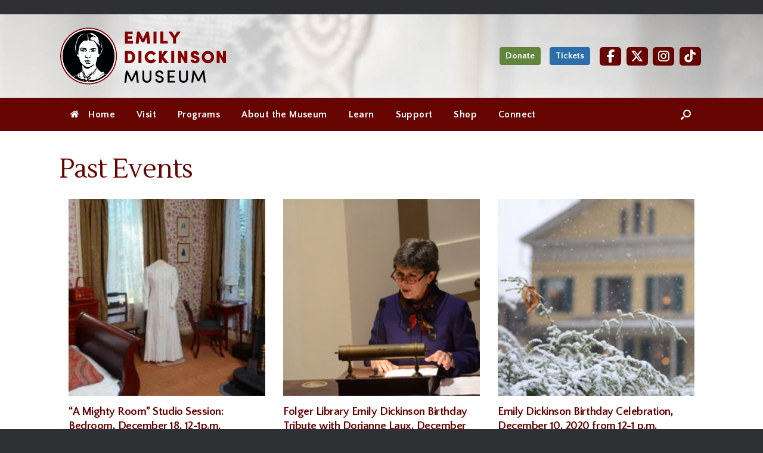

--- FILE ---
content_type: text/html; charset=UTF-8
request_url: https://www.emilydickinsonmuseum.org/events-news/past-events/page/9/
body_size: 24008
content:
<!DOCTYPE html>
<html lang="en-US">
<head>
	<meta charset="UTF-8" />
	<meta http-equiv="X-UA-Compatible" content="IE=10" />
	<link rel="profile" href="http://gmpg.org/xfn/11" />
	<link rel="pingback" href="https://www.emilydickinsonmuseum.org/xmlrpc.php" />
	<title>Past Events &#8211; Page 9 &#8211; Emily Dickinson Museum</title>
<meta name='robots' content='max-image-preview:large' />
<link rel='dns-prefetch' href='//www.emilydickinsonmuseum.org' />
<link rel='dns-prefetch' href='//fonts.googleapis.com' />
<link rel="alternate" type="application/rss+xml" title="Emily Dickinson Museum &raquo; Feed" href="https://www.emilydickinsonmuseum.org/feed/" />
<link rel="alternate" type="application/rss+xml" title="Emily Dickinson Museum &raquo; Comments Feed" href="https://www.emilydickinsonmuseum.org/comments/feed/" />
<link rel="alternate" title="oEmbed (JSON)" type="application/json+oembed" href="https://www.emilydickinsonmuseum.org/wp-json/oembed/1.0/embed?url=https%3A%2F%2Fwww.emilydickinsonmuseum.org%2Fevents-news%2Fpast-events%2F" />
<link rel="alternate" title="oEmbed (XML)" type="text/xml+oembed" href="https://www.emilydickinsonmuseum.org/wp-json/oembed/1.0/embed?url=https%3A%2F%2Fwww.emilydickinsonmuseum.org%2Fevents-news%2Fpast-events%2F&#038;format=xml" />
<style id='wp-img-auto-sizes-contain-inline-css' type='text/css'>
img:is([sizes=auto i],[sizes^="auto," i]){contain-intrinsic-size:3000px 1500px}
/*# sourceURL=wp-img-auto-sizes-contain-inline-css */
</style>
<link rel='stylesheet' id='pt-cv-public-style-css' href='https://www.emilydickinsonmuseum.org/wp-content/plugins/content-views-query-and-display-post-page/public/assets/css/cv.css?ver=4.2.1' type='text/css' media='all' />
<link rel='stylesheet' id='pt-cv-public-pro-style-css' href='https://www.emilydickinsonmuseum.org/wp-content/plugins/pt-content-views-pro/public/assets/css/cvpro.min.css?ver=7.2.2' type='text/css' media='all' />
<link rel='stylesheet' id='sbi_styles-css' href='https://www.emilydickinsonmuseum.org/wp-content/plugins/instagram-feed/css/sbi-styles.min.css?ver=6.10.0' type='text/css' media='all' />
<style id='wp-emoji-styles-inline-css' type='text/css'>

	img.wp-smiley, img.emoji {
		display: inline !important;
		border: none !important;
		box-shadow: none !important;
		height: 1em !important;
		width: 1em !important;
		margin: 0 0.07em !important;
		vertical-align: -0.1em !important;
		background: none !important;
		padding: 0 !important;
	}
/*# sourceURL=wp-emoji-styles-inline-css */
</style>
<style id='wp-block-library-inline-css' type='text/css'>
:root{--wp-block-synced-color:#7a00df;--wp-block-synced-color--rgb:122,0,223;--wp-bound-block-color:var(--wp-block-synced-color);--wp-editor-canvas-background:#ddd;--wp-admin-theme-color:#007cba;--wp-admin-theme-color--rgb:0,124,186;--wp-admin-theme-color-darker-10:#006ba1;--wp-admin-theme-color-darker-10--rgb:0,107,160.5;--wp-admin-theme-color-darker-20:#005a87;--wp-admin-theme-color-darker-20--rgb:0,90,135;--wp-admin-border-width-focus:2px}@media (min-resolution:192dpi){:root{--wp-admin-border-width-focus:1.5px}}.wp-element-button{cursor:pointer}:root .has-very-light-gray-background-color{background-color:#eee}:root .has-very-dark-gray-background-color{background-color:#313131}:root .has-very-light-gray-color{color:#eee}:root .has-very-dark-gray-color{color:#313131}:root .has-vivid-green-cyan-to-vivid-cyan-blue-gradient-background{background:linear-gradient(135deg,#00d084,#0693e3)}:root .has-purple-crush-gradient-background{background:linear-gradient(135deg,#34e2e4,#4721fb 50%,#ab1dfe)}:root .has-hazy-dawn-gradient-background{background:linear-gradient(135deg,#faaca8,#dad0ec)}:root .has-subdued-olive-gradient-background{background:linear-gradient(135deg,#fafae1,#67a671)}:root .has-atomic-cream-gradient-background{background:linear-gradient(135deg,#fdd79a,#004a59)}:root .has-nightshade-gradient-background{background:linear-gradient(135deg,#330968,#31cdcf)}:root .has-midnight-gradient-background{background:linear-gradient(135deg,#020381,#2874fc)}:root{--wp--preset--font-size--normal:16px;--wp--preset--font-size--huge:42px}.has-regular-font-size{font-size:1em}.has-larger-font-size{font-size:2.625em}.has-normal-font-size{font-size:var(--wp--preset--font-size--normal)}.has-huge-font-size{font-size:var(--wp--preset--font-size--huge)}.has-text-align-center{text-align:center}.has-text-align-left{text-align:left}.has-text-align-right{text-align:right}.has-fit-text{white-space:nowrap!important}#end-resizable-editor-section{display:none}.aligncenter{clear:both}.items-justified-left{justify-content:flex-start}.items-justified-center{justify-content:center}.items-justified-right{justify-content:flex-end}.items-justified-space-between{justify-content:space-between}.screen-reader-text{border:0;clip-path:inset(50%);height:1px;margin:-1px;overflow:hidden;padding:0;position:absolute;width:1px;word-wrap:normal!important}.screen-reader-text:focus{background-color:#ddd;clip-path:none;color:#444;display:block;font-size:1em;height:auto;left:5px;line-height:normal;padding:15px 23px 14px;text-decoration:none;top:5px;width:auto;z-index:100000}html :where(.has-border-color){border-style:solid}html :where([style*=border-top-color]){border-top-style:solid}html :where([style*=border-right-color]){border-right-style:solid}html :where([style*=border-bottom-color]){border-bottom-style:solid}html :where([style*=border-left-color]){border-left-style:solid}html :where([style*=border-width]){border-style:solid}html :where([style*=border-top-width]){border-top-style:solid}html :where([style*=border-right-width]){border-right-style:solid}html :where([style*=border-bottom-width]){border-bottom-style:solid}html :where([style*=border-left-width]){border-left-style:solid}html :where(img[class*=wp-image-]){height:auto;max-width:100%}:where(figure){margin:0 0 1em}html :where(.is-position-sticky){--wp-admin--admin-bar--position-offset:var(--wp-admin--admin-bar--height,0px)}@media screen and (max-width:600px){html :where(.is-position-sticky){--wp-admin--admin-bar--position-offset:0px}}

/*# sourceURL=wp-block-library-inline-css */
</style><style id='global-styles-inline-css' type='text/css'>
:root{--wp--preset--aspect-ratio--square: 1;--wp--preset--aspect-ratio--4-3: 4/3;--wp--preset--aspect-ratio--3-4: 3/4;--wp--preset--aspect-ratio--3-2: 3/2;--wp--preset--aspect-ratio--2-3: 2/3;--wp--preset--aspect-ratio--16-9: 16/9;--wp--preset--aspect-ratio--9-16: 9/16;--wp--preset--color--black: #000000;--wp--preset--color--cyan-bluish-gray: #abb8c3;--wp--preset--color--white: #ffffff;--wp--preset--color--pale-pink: #f78da7;--wp--preset--color--vivid-red: #cf2e2e;--wp--preset--color--luminous-vivid-orange: #ff6900;--wp--preset--color--luminous-vivid-amber: #fcb900;--wp--preset--color--light-green-cyan: #7bdcb5;--wp--preset--color--vivid-green-cyan: #00d084;--wp--preset--color--pale-cyan-blue: #8ed1fc;--wp--preset--color--vivid-cyan-blue: #0693e3;--wp--preset--color--vivid-purple: #9b51e0;--wp--preset--gradient--vivid-cyan-blue-to-vivid-purple: linear-gradient(135deg,rgb(6,147,227) 0%,rgb(155,81,224) 100%);--wp--preset--gradient--light-green-cyan-to-vivid-green-cyan: linear-gradient(135deg,rgb(122,220,180) 0%,rgb(0,208,130) 100%);--wp--preset--gradient--luminous-vivid-amber-to-luminous-vivid-orange: linear-gradient(135deg,rgb(252,185,0) 0%,rgb(255,105,0) 100%);--wp--preset--gradient--luminous-vivid-orange-to-vivid-red: linear-gradient(135deg,rgb(255,105,0) 0%,rgb(207,46,46) 100%);--wp--preset--gradient--very-light-gray-to-cyan-bluish-gray: linear-gradient(135deg,rgb(238,238,238) 0%,rgb(169,184,195) 100%);--wp--preset--gradient--cool-to-warm-spectrum: linear-gradient(135deg,rgb(74,234,220) 0%,rgb(151,120,209) 20%,rgb(207,42,186) 40%,rgb(238,44,130) 60%,rgb(251,105,98) 80%,rgb(254,248,76) 100%);--wp--preset--gradient--blush-light-purple: linear-gradient(135deg,rgb(255,206,236) 0%,rgb(152,150,240) 100%);--wp--preset--gradient--blush-bordeaux: linear-gradient(135deg,rgb(254,205,165) 0%,rgb(254,45,45) 50%,rgb(107,0,62) 100%);--wp--preset--gradient--luminous-dusk: linear-gradient(135deg,rgb(255,203,112) 0%,rgb(199,81,192) 50%,rgb(65,88,208) 100%);--wp--preset--gradient--pale-ocean: linear-gradient(135deg,rgb(255,245,203) 0%,rgb(182,227,212) 50%,rgb(51,167,181) 100%);--wp--preset--gradient--electric-grass: linear-gradient(135deg,rgb(202,248,128) 0%,rgb(113,206,126) 100%);--wp--preset--gradient--midnight: linear-gradient(135deg,rgb(2,3,129) 0%,rgb(40,116,252) 100%);--wp--preset--font-size--small: 13px;--wp--preset--font-size--medium: 20px;--wp--preset--font-size--large: 36px;--wp--preset--font-size--x-large: 42px;--wp--preset--spacing--20: 0.44rem;--wp--preset--spacing--30: 0.67rem;--wp--preset--spacing--40: 1rem;--wp--preset--spacing--50: 1.5rem;--wp--preset--spacing--60: 2.25rem;--wp--preset--spacing--70: 3.38rem;--wp--preset--spacing--80: 5.06rem;--wp--preset--shadow--natural: 6px 6px 9px rgba(0, 0, 0, 0.2);--wp--preset--shadow--deep: 12px 12px 50px rgba(0, 0, 0, 0.4);--wp--preset--shadow--sharp: 6px 6px 0px rgba(0, 0, 0, 0.2);--wp--preset--shadow--outlined: 6px 6px 0px -3px rgb(255, 255, 255), 6px 6px rgb(0, 0, 0);--wp--preset--shadow--crisp: 6px 6px 0px rgb(0, 0, 0);}:where(.is-layout-flex){gap: 0.5em;}:where(.is-layout-grid){gap: 0.5em;}body .is-layout-flex{display: flex;}.is-layout-flex{flex-wrap: wrap;align-items: center;}.is-layout-flex > :is(*, div){margin: 0;}body .is-layout-grid{display: grid;}.is-layout-grid > :is(*, div){margin: 0;}:where(.wp-block-columns.is-layout-flex){gap: 2em;}:where(.wp-block-columns.is-layout-grid){gap: 2em;}:where(.wp-block-post-template.is-layout-flex){gap: 1.25em;}:where(.wp-block-post-template.is-layout-grid){gap: 1.25em;}.has-black-color{color: var(--wp--preset--color--black) !important;}.has-cyan-bluish-gray-color{color: var(--wp--preset--color--cyan-bluish-gray) !important;}.has-white-color{color: var(--wp--preset--color--white) !important;}.has-pale-pink-color{color: var(--wp--preset--color--pale-pink) !important;}.has-vivid-red-color{color: var(--wp--preset--color--vivid-red) !important;}.has-luminous-vivid-orange-color{color: var(--wp--preset--color--luminous-vivid-orange) !important;}.has-luminous-vivid-amber-color{color: var(--wp--preset--color--luminous-vivid-amber) !important;}.has-light-green-cyan-color{color: var(--wp--preset--color--light-green-cyan) !important;}.has-vivid-green-cyan-color{color: var(--wp--preset--color--vivid-green-cyan) !important;}.has-pale-cyan-blue-color{color: var(--wp--preset--color--pale-cyan-blue) !important;}.has-vivid-cyan-blue-color{color: var(--wp--preset--color--vivid-cyan-blue) !important;}.has-vivid-purple-color{color: var(--wp--preset--color--vivid-purple) !important;}.has-black-background-color{background-color: var(--wp--preset--color--black) !important;}.has-cyan-bluish-gray-background-color{background-color: var(--wp--preset--color--cyan-bluish-gray) !important;}.has-white-background-color{background-color: var(--wp--preset--color--white) !important;}.has-pale-pink-background-color{background-color: var(--wp--preset--color--pale-pink) !important;}.has-vivid-red-background-color{background-color: var(--wp--preset--color--vivid-red) !important;}.has-luminous-vivid-orange-background-color{background-color: var(--wp--preset--color--luminous-vivid-orange) !important;}.has-luminous-vivid-amber-background-color{background-color: var(--wp--preset--color--luminous-vivid-amber) !important;}.has-light-green-cyan-background-color{background-color: var(--wp--preset--color--light-green-cyan) !important;}.has-vivid-green-cyan-background-color{background-color: var(--wp--preset--color--vivid-green-cyan) !important;}.has-pale-cyan-blue-background-color{background-color: var(--wp--preset--color--pale-cyan-blue) !important;}.has-vivid-cyan-blue-background-color{background-color: var(--wp--preset--color--vivid-cyan-blue) !important;}.has-vivid-purple-background-color{background-color: var(--wp--preset--color--vivid-purple) !important;}.has-black-border-color{border-color: var(--wp--preset--color--black) !important;}.has-cyan-bluish-gray-border-color{border-color: var(--wp--preset--color--cyan-bluish-gray) !important;}.has-white-border-color{border-color: var(--wp--preset--color--white) !important;}.has-pale-pink-border-color{border-color: var(--wp--preset--color--pale-pink) !important;}.has-vivid-red-border-color{border-color: var(--wp--preset--color--vivid-red) !important;}.has-luminous-vivid-orange-border-color{border-color: var(--wp--preset--color--luminous-vivid-orange) !important;}.has-luminous-vivid-amber-border-color{border-color: var(--wp--preset--color--luminous-vivid-amber) !important;}.has-light-green-cyan-border-color{border-color: var(--wp--preset--color--light-green-cyan) !important;}.has-vivid-green-cyan-border-color{border-color: var(--wp--preset--color--vivid-green-cyan) !important;}.has-pale-cyan-blue-border-color{border-color: var(--wp--preset--color--pale-cyan-blue) !important;}.has-vivid-cyan-blue-border-color{border-color: var(--wp--preset--color--vivid-cyan-blue) !important;}.has-vivid-purple-border-color{border-color: var(--wp--preset--color--vivid-purple) !important;}.has-vivid-cyan-blue-to-vivid-purple-gradient-background{background: var(--wp--preset--gradient--vivid-cyan-blue-to-vivid-purple) !important;}.has-light-green-cyan-to-vivid-green-cyan-gradient-background{background: var(--wp--preset--gradient--light-green-cyan-to-vivid-green-cyan) !important;}.has-luminous-vivid-amber-to-luminous-vivid-orange-gradient-background{background: var(--wp--preset--gradient--luminous-vivid-amber-to-luminous-vivid-orange) !important;}.has-luminous-vivid-orange-to-vivid-red-gradient-background{background: var(--wp--preset--gradient--luminous-vivid-orange-to-vivid-red) !important;}.has-very-light-gray-to-cyan-bluish-gray-gradient-background{background: var(--wp--preset--gradient--very-light-gray-to-cyan-bluish-gray) !important;}.has-cool-to-warm-spectrum-gradient-background{background: var(--wp--preset--gradient--cool-to-warm-spectrum) !important;}.has-blush-light-purple-gradient-background{background: var(--wp--preset--gradient--blush-light-purple) !important;}.has-blush-bordeaux-gradient-background{background: var(--wp--preset--gradient--blush-bordeaux) !important;}.has-luminous-dusk-gradient-background{background: var(--wp--preset--gradient--luminous-dusk) !important;}.has-pale-ocean-gradient-background{background: var(--wp--preset--gradient--pale-ocean) !important;}.has-electric-grass-gradient-background{background: var(--wp--preset--gradient--electric-grass) !important;}.has-midnight-gradient-background{background: var(--wp--preset--gradient--midnight) !important;}.has-small-font-size{font-size: var(--wp--preset--font-size--small) !important;}.has-medium-font-size{font-size: var(--wp--preset--font-size--medium) !important;}.has-large-font-size{font-size: var(--wp--preset--font-size--large) !important;}.has-x-large-font-size{font-size: var(--wp--preset--font-size--x-large) !important;}
/*# sourceURL=global-styles-inline-css */
</style>

<style id='classic-theme-styles-inline-css' type='text/css'>
/*! This file is auto-generated */
.wp-block-button__link{color:#fff;background-color:#32373c;border-radius:9999px;box-shadow:none;text-decoration:none;padding:calc(.667em + 2px) calc(1.333em + 2px);font-size:1.125em}.wp-block-file__button{background:#32373c;color:#fff;text-decoration:none}
/*# sourceURL=/wp-includes/css/classic-themes.min.css */
</style>
<link rel='stylesheet' id='wp-components-css' href='https://www.emilydickinsonmuseum.org/wp-includes/css/dist/components/style.min.css?ver=6.9' type='text/css' media='all' />
<link rel='stylesheet' id='wp-preferences-css' href='https://www.emilydickinsonmuseum.org/wp-includes/css/dist/preferences/style.min.css?ver=6.9' type='text/css' media='all' />
<link rel='stylesheet' id='wp-block-editor-css' href='https://www.emilydickinsonmuseum.org/wp-includes/css/dist/block-editor/style.min.css?ver=6.9' type='text/css' media='all' />
<link rel='stylesheet' id='popup-maker-block-library-style-css' href='https://www.emilydickinsonmuseum.org/wp-content/plugins/popup-maker/dist/packages/block-library-style.css?ver=dbea705cfafe089d65f1' type='text/css' media='all' />
<link rel='stylesheet' id='edm-web-tour-css' href='https://www.emilydickinsonmuseum.org/wp-content/plugins/edm-web-tour/css/edm-web-tour.css?ver=1.0' type='text/css' media='all' />
<link rel='stylesheet' id='google-fonts-css' href='https://fonts.googleapis.com/css2?family=Quicksand%3Awght%40300%3B500&#038;display=swap&#038;ver=6.9' type='text/css' media='all' />
<link rel='stylesheet' id='dashicons-css' href='https://www.emilydickinsonmuseum.org/wp-includes/css/dashicons.min.css?ver=6.9' type='text/css' media='all' />
<link rel='stylesheet' id='everest-forms-general-css' href='https://www.emilydickinsonmuseum.org/wp-content/plugins/everest-forms/assets/css/everest-forms.css?ver=3.4.1' type='text/css' media='all' />
<link rel='stylesheet' id='jquery-intl-tel-input-css' href='https://www.emilydickinsonmuseum.org/wp-content/plugins/everest-forms/assets/css/intlTelInput.css?ver=3.4.1' type='text/css' media='all' />
<link rel='stylesheet' id='foobox-free-min-css' href='https://www.emilydickinsonmuseum.org/wp-content/plugins/foobox-image-lightbox/free/css/foobox.free.min.css?ver=2.7.35' type='text/css' media='all' />
<link rel='stylesheet' id='sow-social-media-buttons-flat-29eebb79abd2-css' href='https://www.emilydickinsonmuseum.org/wp-content/uploads/siteorigin-widgets/sow-social-media-buttons-flat-29eebb79abd2.css?ver=6.9' type='text/css' media='all' />
<link rel='stylesheet' id='sow-button-base-css' href='https://www.emilydickinsonmuseum.org/wp-content/plugins/so-widgets-bundle/widgets/button/css/style.css?ver=1.70.4' type='text/css' media='all' />
<link rel='stylesheet' id='sow-button-flat-d5ce6efcc19b-css' href='https://www.emilydickinsonmuseum.org/wp-content/uploads/siteorigin-widgets/sow-button-flat-d5ce6efcc19b.css?ver=6.9' type='text/css' media='all' />
<link rel='stylesheet' id='sow-social-media-buttons-flat-a42b90d13c9a-css' href='https://www.emilydickinsonmuseum.org/wp-content/uploads/siteorigin-widgets/sow-social-media-buttons-flat-a42b90d13c9a.css?ver=6.9' type='text/css' media='all' />
<link rel='stylesheet' id='rt-fontawsome-css' href='https://www.emilydickinsonmuseum.org/wp-content/plugins/the-post-grid/assets/vendor/font-awesome/css/font-awesome.min.css?ver=7.8.8' type='text/css' media='all' />
<link rel='stylesheet' id='rt-tpg-css' href='https://www.emilydickinsonmuseum.org/wp-content/plugins/the-post-grid/assets/css/thepostgrid.min.css?ver=7.8.8' type='text/css' media='all' />
<link rel='stylesheet' id='wpa-style-css' href='https://www.emilydickinsonmuseum.org/wp-content/plugins/wp-accessibility/css/wpa-style.css?ver=2.2.6' type='text/css' media='all' />
<style id='wpa-style-inline-css' type='text/css'>

.wpa-hide-ltr#skiplinks a, .wpa-hide-ltr#skiplinks a:hover, .wpa-hide-ltr#skiplinks a:visited {
	
}
.wpa-hide-ltr#skiplinks a:active,  .wpa-hide-ltr#skiplinks a:focus {
	
}
	:root { --admin-bar-top : 7px; }
/*# sourceURL=wpa-style-inline-css */
</style>
<link rel='stylesheet' id='vantage-style-css' href='https://www.emilydickinsonmuseum.org/wp-content/themes/vantage/style.css?ver=1.17.2' type='text/css' media='all' />
<link rel='stylesheet' id='font-awesome-css' href='https://www.emilydickinsonmuseum.org/wp-content/themes/vantage/fontawesome/css/font-awesome.css?ver=4.6.2' type='text/css' media='all' />
<link rel='stylesheet' id='siteorigin-mobilenav-css' href='https://www.emilydickinsonmuseum.org/wp-content/themes/vantage/inc/mobilenav/css/mobilenav.css?ver=1.17.2' type='text/css' media='all' />
<link rel='stylesheet' id='__EPYT__style-css' href='https://www.emilydickinsonmuseum.org/wp-content/plugins/youtube-embed-plus/styles/ytprefs.min.css?ver=14.2.4' type='text/css' media='all' />
<style id='__EPYT__style-inline-css' type='text/css'>

                .epyt-gallery-thumb {
                        width: 33.333%;
                }
                
/*# sourceURL=__EPYT__style-inline-css */
</style>
<!--n2css--><!--n2js--><script type="text/javascript" src="https://www.emilydickinsonmuseum.org/wp-includes/js/jquery/jquery.min.js?ver=3.7.1" id="jquery-core-js"></script>
<script type="text/javascript" src="https://www.emilydickinsonmuseum.org/wp-includes/js/jquery/jquery-migrate.min.js?ver=3.4.1" id="jquery-migrate-js"></script>
<script type="text/javascript" src="https://www.emilydickinsonmuseum.org/wp-content/themes/vantage/js/jquery.flexslider.min.js?ver=2.1" id="jquery-flexslider-js"></script>
<script type="text/javascript" src="https://www.emilydickinsonmuseum.org/wp-content/themes/vantage/js/jquery.touchSwipe.min.js?ver=1.6.6" id="jquery-touchswipe-js"></script>
<script type="text/javascript" src="https://www.emilydickinsonmuseum.org/wp-content/themes/vantage/js/jquery.theme-main.min.js?ver=1.17.2" id="vantage-main-js"></script>
<script type="text/javascript" src="https://www.emilydickinsonmuseum.org/wp-content/themes/vantage/js/jquery.fitvids.min.js?ver=1.0" id="jquery-fitvids-js"></script>
<script type="text/javascript" id="siteorigin-mobilenav-js-extra">
/* <![CDATA[ */
var mobileNav = {"search":{"url":"https://www.emilydickinsonmuseum.org","placeholder":"Search"},"text":{"navigate":"Menu","back":"Back","close":"Close"},"nextIconUrl":"https://www.emilydickinsonmuseum.org/wp-content/themes/vantage/inc/mobilenav/images/next.png","mobileMenuClose":"\u003Ci class=\"fa fa-times\"\u003E\u003C/i\u003E"};
//# sourceURL=siteorigin-mobilenav-js-extra
/* ]]> */
</script>
<script type="text/javascript" src="https://www.emilydickinsonmuseum.org/wp-content/themes/vantage/inc/mobilenav/js/mobilenav.min.js?ver=1.17.2" id="siteorigin-mobilenav-js"></script>
<script type="text/javascript" id="foobox-free-min-js-before">
/* <![CDATA[ */
/* Run FooBox FREE (v2.7.35) */
var FOOBOX = window.FOOBOX = {
	ready: true,
	disableOthers: false,
	o: {wordpress: { enabled: true }, countMessage:'image %index of %total', captions: { dataTitle: ["captionTitle","title"], dataDesc: ["captionDesc","description"] }, rel: '', excludes:'.fbx-link,.nofoobox,.nolightbox,a[href*="pinterest.com/pin/create/button/"]', affiliate : { enabled: false }},
	selectors: [
		".foogallery-container.foogallery-lightbox-foobox", ".foogallery-container.foogallery-lightbox-foobox-free", ".gallery", ".wp-block-gallery", ".wp-caption", ".wp-block-image", "a:has(img[class*=wp-image-])", ".foobox"
	],
	pre: function( $ ){
		// Custom JavaScript (Pre)
		
	},
	post: function( $ ){
		// Custom JavaScript (Post)
		
		// Custom Captions Code
		
	},
	custom: function( $ ){
		// Custom Extra JS
		
	}
};
//# sourceURL=foobox-free-min-js-before
/* ]]> */
</script>
<script type="text/javascript" src="https://www.emilydickinsonmuseum.org/wp-content/plugins/foobox-image-lightbox/free/js/foobox.free.min.js?ver=2.7.35" id="foobox-free-min-js"></script>
<script type="text/javascript" id="__ytprefs__-js-extra">
/* <![CDATA[ */
var _EPYT_ = {"ajaxurl":"https://www.emilydickinsonmuseum.org/wp-admin/admin-ajax.php","security":"f73d3d55cf","gallery_scrolloffset":"20","eppathtoscripts":"https://www.emilydickinsonmuseum.org/wp-content/plugins/youtube-embed-plus/scripts/","eppath":"https://www.emilydickinsonmuseum.org/wp-content/plugins/youtube-embed-plus/","epresponsiveselector":"[\"iframe.__youtube_prefs__\",\"iframe[src*='youtube.com']\",\"iframe[src*='youtube-nocookie.com']\",\"iframe[data-ep-src*='youtube.com']\",\"iframe[data-ep-src*='youtube-nocookie.com']\",\"iframe[data-ep-gallerysrc*='youtube.com']\"]","epdovol":"1","version":"14.2.4","evselector":"iframe.__youtube_prefs__[src], iframe[src*=\"youtube.com/embed/\"], iframe[src*=\"youtube-nocookie.com/embed/\"]","ajax_compat":"","maxres_facade":"eager","ytapi_load":"light","pause_others":"","stopMobileBuffer":"1","facade_mode":"","not_live_on_channel":""};
//# sourceURL=__ytprefs__-js-extra
/* ]]> */
</script>
<script type="text/javascript" src="https://www.emilydickinsonmuseum.org/wp-content/plugins/youtube-embed-plus/scripts/ytprefs.min.js?ver=14.2.4" id="__ytprefs__-js"></script>
<link rel="EditURI" type="application/rsd+xml" title="RSD" href="https://www.emilydickinsonmuseum.org/xmlrpc.php?rsd" />
<meta name="generator" content="WordPress 6.9" />
<meta name="generator" content="Everest Forms 3.4.1" />
<link rel="canonical" href="https://www.emilydickinsonmuseum.org/events-news/past-events/" />
<link rel='shortlink' href='https://www.emilydickinsonmuseum.org/?p=3074' />
<style type="text/css" id="edm-css">/* new css - delete everything about this when version 0.3 is installed */
@media only screen and (max-width: 767px) {
#menu-room-menu {
right: -57px;
}
}
#floorplans #evergreens-floor1 #kitchen-icon {
  transform-origin: 90px 80px;
}

h1.edm-pagetitle, h2.edm-subtitle {
text-shadow: 0 0 15px rgba(0, 0, 0, 0.8);
}
@media only screen and (max-width: 979px) { 
#room-menu-container {
border-radius: 0;
}
}
</style>
		<!-- GA Google Analytics @ https://m0n.co/ga -->
		<script async src="https://www.googletagmanager.com/gtag/js?id=UA-18916231-1"></script>
		<script>
			window.dataLayer = window.dataLayer || [];
			function gtag(){dataLayer.push(arguments);}
			gtag('js', new Date());
			gtag('config', 'UA-18916231-1', <!-- Global site tag (gtag.js) - Google Analytics -->
<script async src="https://www.googletagmanager.com/gtag/js?id=UA-18916231-1"></script>
<script>
  window.dataLayer = window.dataLayer || [];
  function gtag(){dataLayer.push(arguments);}
  gtag('js', new Date());

  gtag('config', 'UA-18916231-1');
</script>);
		</script>

	        <style>
            :root {
                --tpg-primary-color: #0d6efd;
                --tpg-secondary-color: #0654c4;
                --tpg-primary-light: #c4d0ff
            }

                    </style>
		<meta name="viewport" content="width=device-width, initial-scale=1" />		<style type="text/css">
			.so-mobilenav-mobile + * { display: none; }
			@media screen and (max-width: 960px) { .so-mobilenav-mobile + * { display: block; } .so-mobilenav-standard + * { display: none; } .site-navigation #search-icon { display: none; } }
		</style>
		<style type="text/css" media="screen">
		#footer-widgets .widget { width: 25%; }
		#masthead-widgets .widget { width: 100%; }
	</style>
	<style type="text/css" id="vantage-footer-widgets">#footer-widgets aside { width : 25%; }</style> <style type="text/css" id="customizer-css">@import url(//fonts.googleapis.com/css?family=Quattrocento+Sans:400|Lustria:400|Quattrocento+Sans:700&display=block); body,button,input,select,textarea { font-family: "Quattrocento Sans"; font-weight: 400 } #masthead.site-header .hgroup h1 { font-family: "Lustria"; font-weight: 400 } #page-wrapper h1,#page-wrapper h2,#page-wrapper h3,#page-wrapper h4,#page-wrapper h5,#page-wrapper h6 { font-family: "Quattrocento Sans"; font-weight: 700 } .main-navigation, .mobile-nav-frame, .mobile-nav-frame .title h3 { font-family: "Quattrocento Sans"; font-weight: 700 } #masthead .hgroup .support-text, #masthead .hgroup .site-description { font-size: 18px } #page-title, article.post .entry-header h1.entry-title, article.page .entry-header h1.entry-title { font-size: 44px; color: #650400 } .entry-content { font-size: 18px } .entry-content, #comments .commentlist article .comment-meta a { color: #555555 } .entry-content h1, .entry-content h2, .entry-content h3, .entry-content h4, .entry-content h5, .entry-content h6, #comments .commentlist article .comment-author a, #comments .commentlist article .comment-author, #comments-title, #reply-title, #commentform label { color: #650400 } #comments-title, #reply-title { border-bottom-color: #650400 } .entry-content h1 { font-size: 44px } .entry-content h2 { font-size: 36px } .entry-content h3 { font-size: 30px } .entry-content h4 { font-size: 26px } .entry-content h5 { font-size: 22px } .entry-content h6 { font-size: 19px } #masthead .hgroup { padding-top: 20px; padding-bottom: 20px } .entry-content a, .entry-content a:visited, article.post .author-box .box-content .author-posts a:hover, #secondary a, #secondary a:visited, #masthead .hgroup a, #masthead .hgroup a:visited, .comment-form .logged-in-as a, .comment-form .logged-in-as a:visited { color: #2c6eaa } .entry-content a:hover, .entry-content a:focus, .entry-content a:active, #secondary a:hover, #masthead .hgroup a:hover, #masthead .hgroup a:focus, #masthead .hgroup a:active, .comment-form .logged-in-as a:hover, .comment-form .logged-in-as a:focus, .comment-form .logged-in-as a:active { color: #a02121 } .main-navigation { background-color: #650400 } .main-navigation a { color: #ffffff } .main-navigation ul ul { background-color: #444444 } .main-navigation ul ul a { color: #ffffff } .main-navigation ul li:hover > a, .main-navigation ul li:focus > a, #search-icon #search-icon-icon:hover, #search-icon #search-icon-icon:focus { background-color: #a02121 } .main-navigation ul ul li:hover > a { background-color: #a02121 } .main-navigation [class^="fa fa-"], .main-navigation .mobile-nav-icon { color: #ffffff } #search-icon #search-icon-icon { background-color: #650400 } #search-icon #search-icon-icon .vantage-icon-search { color: #ffffff } #search-icon .searchform { background-color: #ffffff } #search-icon .searchform input[name=s] { color: #000000 } .main-navigation ul li a, #masthead.masthead-logo-in-menu .logo { padding-left: 23px; padding-right: 23px } .main-navigation ul li { font-size: 16px } #header-sidebar .widget_nav_menu ul.menu > li > ul.sub-menu { border-top-color: #92b06a } a.button, button, html input[type="button"], input[type="reset"], input[type="submit"], .post-navigation a, #image-navigation a, article.post .more-link, article.page .more-link, .paging-navigation a, .woocommerce #page-wrapper .button, .woocommerce a.button, .woocommerce .checkout-button, .woocommerce input.button, #infinite-handle span { background: #850101; border-color: #850101 } a.button:hover, button:hover, html input[type="button"]:hover, input[type="reset"]:hover, input[type="submit"]:hover, .post-navigation a:hover, #image-navigation a:hover, article.post .more-link:hover, article.page .more-link:hover, .paging-navigation a:hover, .woocommerce #page-wrapper .button:hover, .woocommerce a.button:hover, .woocommerce .checkout-button:hover, .woocommerce input.button:hover, .woocommerce input.button:disabled:hover, .woocommerce input.button:disabled[disabled]:hover, #infinite-handle span:hover { background: #850101 } a.button:hover, button:hover, html input[type="button"]:hover, input[type="reset"]:hover, input[type="submit"]:hover, .post-navigation a:hover, #image-navigation a:hover, article.post .more-link:hover, article.page .more-link:hover, .paging-navigation a:hover, .woocommerce #page-wrapper .button:hover, .woocommerce a.button:hover, .woocommerce .checkout-button:hover, .woocommerce input.button:hover, #infinite-handle span:hover { opacity: 0.75; border-color: #850101 } a.button:focus, button:focus, html input[type="button"]:focus, input[type="reset"]:focus, input[type="submit"]:focus, .post-navigation a:focus, #image-navigation a:focus, article.post .more-link:focus, article.page .more-link:focus, .paging-navigation a:focus, .woocommerce #page-wrapper .button:focus, .woocommerce a.button:focus, .woocommerce .checkout-button:focus, .woocommerce input.button:focus, .woocommerce input.button:disabled:focus, .woocommerce input.button:disabled[disabled]:focus, #infinite-handle span:focus { background: #850101 } a.button:focus, button:focus, html input[type="button"]:focus, input[type="reset"]:focus, input[type="submit"]:focus, .post-navigation a:focus, #image-navigation a:focus, article.post .more-link:focus, article.page .more-link:focus, .paging-navigation a:focus, .woocommerce #page-wrapper .button:focus, .woocommerce a.button:focus, .woocommerce .checkout-button:focus, .woocommerce input.button:focus, #infinite-handle span:focus { opacity: 0.75; border-color: #850101 } a.button, button, html input[type="button"], input[type="reset"], input[type="submit"], .post-navigation a, #image-navigation a, article.post .more-link, article.page .more-link, .paging-navigation a, .woocommerce #page-wrapper .button, .woocommerce a.button, .woocommerce .checkout-button, .woocommerce input.button, .woocommerce #respond input#submit:hover, .woocommerce a.button:hover, .woocommerce button.button:hover, .woocommerce input.button:hover, .woocommerce input.button:disabled, .woocommerce input.button:disabled[disabled], .woocommerce input.button:disabled:hover, .woocommerce input.button:disabled[disabled]:hover, #infinite-handle span button { color: #ffffff } a.button, button, html input[type="button"], input[type="reset"], input[type="submit"], .post-navigation a, #image-navigation a, article.post .more-link, article.page .more-link, .paging-navigation a, .woocommerce #page-wrapper .button, .woocommerce a.button, .woocommerce .checkout-button, .woocommerce input.button, #infinite-handle span button { text-shadow: none } a.button, button, html input[type="button"], input[type="reset"], input[type="submit"], .post-navigation a, #image-navigation a, article.post .more-link, article.page .more-link, .paging-navigation a, .woocommerce #page-wrapper .button, .woocommerce a.button, .woocommerce .checkout-button, .woocommerce input.button, .woocommerce #respond input#submit.alt, .woocommerce a.button.alt, .woocommerce button.button.alt, .woocommerce input.button.alt, #infinite-handle span { -webkit-box-shadow: none; -moz-box-shadow: none; box-shadow: none } #masthead-widgets .widget .widget-title { color: #650400 } .widget_circleicon-widget .circle-icon-box .circle-icon:not(.icon-style-set) { background-color: #650400 } #masthead { background-color: #ffffff; background-image: url("https://www.emilydickinsonmuseum.org/wp-content/uploads/Theme-Images/curtain-in-window-for-header-2.jpg"); background-size: cover } #main { background-color: #ffffff } #colophon { background-image: url("https://www.emilydickinsonmuseum.org/wp-content/uploads/Theme-Images/inkwell-on-desk-for-footer.jpg"); background-size: cover } #footer-widgets .widget .widget-title { color: #ffffff } #footer-widgets .widget { color: #e2e2e2 } #colophon .widget_nav_menu .menu-item a { border-color: #e2e2e2 } #footer-widgets .widget a, #footer-widgets .widget a:visited { color: #e2e2e2 } #footer-widgets .widget a:hover, #footer-widgets .widget a:focus, #footer-widgets .widget a:active { color: #ffffff } #colophon #theme-attribution, #colophon #site-info { color: #e2e2e2 } #colophon #theme-attribution a, #colophon #site-info a { color: #e2e2e2 } </style><link rel="icon" href="https://www.emilydickinsonmuseum.org/wp-content/uploads/Untitled-design-2-150x150.png" sizes="32x32" />
<link rel="icon" href="https://www.emilydickinsonmuseum.org/wp-content/uploads/Untitled-design-2-250x250.png" sizes="192x192" />
<link rel="apple-touch-icon" href="https://www.emilydickinsonmuseum.org/wp-content/uploads/Untitled-design-2-250x250.png" />
<meta name="msapplication-TileImage" content="https://www.emilydickinsonmuseum.org/wp-content/uploads/Untitled-design-2-500x500.png" />
		<style type="text/css" id="wp-custom-css">
			body {
	font-size: 16px;
}

/* HEADER */

header .logo {
	background: radial-gradient(rgba(255,255,255,.9), rgba(255,255,255,0), rgba(255,255,255,0));
}
#masthead .hgroup #header-sidebar {
	display: flex;
	align-items: center;
}
header .textwidget p {
	margin: 0;
	float: left;
}
header .textwidget a {
	font-size: 15px;
	font-weight: 700;
	text-align: center;
	line-height: 120%;
	display: inline-block;
	padding: 6px 10px;
	border: 1px solid white;
	border-radius: 4px;
}
header .textwidget a#header-button-donate,
header .textwidget a#header-button-donate:visited {
	color: white;
	background: #60853d;
	border: 0;
	margin-right: 15px;
}
header .textwidget a#header-button-donate:hover {
	color: white;
	background: #3d641f;
}
header .textwidget a#header-button-tickets,
header .textwidget a#header-button-tickets:visited {
	color: white;
	background: #2c6eaa;
	border: 0;
}
header .textwidget a#header-button-tickets:hover {
	color: white;
	background: #005590;
}
#masthead .hgroup #header-sidebar aside.widget {
	margin-right: 16px;
}
@media (max-width: 750px) {
	body.responsive #masthead .hgroup .logo {
		float: none;
	}
	body.responsive #masthead .hgroup {
		text-align: center;
	}
	body.responsive #masthead .hgroup #header-sidebar {
	    padding-top: 0 !important;
	    padding-bottom: 0 !important;
	    height: auto;
	    position: static;
	    display: flex;
	    margin-top: 30px;
	    width: 100%;	    
	}
	body.responsive #masthead .hgroup #header-sidebar .widget {
		margin: 0 auto;
	}
	#masthead {
		padding: 0 10px;
	}
	.main-navigation {
		margin: 0 -10px;
	}
}
header .main-navigation ul li a {
	letter-spacing: .025em;
	padding-left: 18px;
	padding-right: 18px;
}
header .main-navigation ul ul li a {
	font-weight: 400;
	line-height: 1.3;
	padding: 10px 20px;
}
#search-icon .searchform {
	padding: 10px 15px 15px;
	background: #555;
}
#search-icon .searchform input[name=s] {
	background: #eee;
	border-radius: 4px;
}
@media screen and (min-width: 1090px) {
	#search-icon .searchform {
		padding: .75rem;
	}
}
a.sow-social-media-button {
	padding: 5px 0 3px 0 !important;
	margin: .2em .15em .2em .15em;
	border: 0 !important;
	width: 1.7em !important;
}
a.sow-social-media-button:hover {
	background: #a02121 !important;
	border: 0 !important;
}

/* MAIN AND GENERAL WP */

#secondary .widget, #footer-widgets .widget, #masthead-widgets .widget {
	font-size: 15px;
}

/* SECTION NAV */

#secondary .widget.advanced-sidebar-menu {
	color: #2c6eaa;
	padding: 20px;
	border: 1px solid #c0babb;
}
#secondary .widget.advanced-sidebar-menu .parent-sidebar-menu li {
	list-style-type:none;
}
#secondary .widget.advanced-sidebar-menu .widget-title {
	font-style: italic;
}
#secondary .widget.advanced-sidebar-menu .parent-sidebar-menu > li:first-child {
	text-transform: uppercase;
}
#secondary .widget.advanced-sidebar-menu .child-sidebar-menu li {
	text-transform: none;
}
#secondary .widget.advanced-sidebar-menu ul ul {
	padding-top: 1rem;
	margin-left: 0;
	border-top: 1px solid #eee;
}
#secondary .widget.advanced-sidebar-menu ul ul ul {
	border-top: 0;
	margin-left: 20px;
}
#secondary .widget.advanced-sidebar-menu ul.children li {		padding-left: 0;
	font-size: 15px;
	line-height: 130%;
}
#secondary .widget.advanced-sidebar-menu ul.child-sidebar-menu {
	margin-top: 1rem;
}
#secondary .widget.advanced-sidebar-menu ul li a {
	font-size: 15px;
}
#secondary .widget.advanced-sidebar-menu ul.children li a {
	font-size: 15px;
}
#secondary .widget.advanced-sidebar-menu .dashicons {
	cursor: pointer;
}

/* Make calendar page full-width */
body.archive.post-type-archive #main #primary {
	width: 100%;
}

/* Tribe Calendar */
.tribe-event-schedule-details {
	font-size: 1.3em;
}
.tribe-events-list .tribe-events-venue-details {
	font-size: 1.1em;
}

/* HEADINGS */

#page-wrapper h1, #page-wrapper h2 {
	font-family: Lustria;
	font-weight: initial;
}
#page-wrapper h3, h3 {
	font-family: "Quattrocento Sans";
}
h1, h2, h3 {
	letter-spacing: -.025em;
	line-height: 1.2;
}
h1 {
	font: 400 46px/130% Lustria;
}
article.type-post.format-aside .entry-header h1.entry-title {
	font: 400 1.5em "Quattrocento Sans";
}
#page-wrapper .entry-content h2 {
	line-height: 1.35;
	margin-bottom: .5em;
}
.category article.post .entry-header h1.entry-title {
	font-size: 33px;
}
.category .entry-content h3 {
	font-size: 1.2em;
}
h3.widget-title {
	margin-bottom: .75rem;
}
.category #page-title {
	font: 400 30px "Quattrocento Sans";
	margin-bottom: 0;
}
.single-post article.post .entry-header h1.entry-title {
	margin-bottom: .5em;
}
.page .panel-grid-cell .textwidget h2 {
	font-size: 30px;
	margin-top: .8em;
}

/* HOMEPAGE */

.home .panel-grid {
	margin-bottom: 15px;
}
.home .section-border-bottom {
	padding-bottom: 40px;
	border-bottom: 1px solid #ccc;
}
.home .textwidget h1 {
	margin: 0;
}
.home #page-wrapper h3.widget-title {
	font: 400 40px Lustria;
	margin: 0 0 .75em 0;
}
.home .entry-content h4 {
	margin: 20px 0;
}
.home #welcome-row h2 {
	font: 400 46px Lustria;
	letter-spacing: -.05em;
	margin: 0 0 .3em 0;
}
.home #welcome-row h3 {
	font: 400 26px "Quattrocento Sans";
	margin: 0;
}
.home #welcome-row h3.widget-title {
	font: 400 1.5em Lustria;
	margin-bottom: .5em;
	letter-spacing: 0;
}
.home #welcome-row p {
	font-size: .95em;
}
.home #welcome-row .panel-grid-cell:nth-last-child(2) {
	padding-right: 2em;
	border-right: 1px solid #ccc;
}
.home #welcome-row .textwidget,
.home #welcome-row article.post.format-aside p{
	font-size: 17px;
}
.home #events-news-row h2 {
	font: 400 44px Lustria;
	margin: 0 0 .3em 0;
}
.home #content {
	margin-top: 20px;
}
.poem-day article.post .entry-header h1.entry-title {
	font: 400 26px "Quattrocento Sans" !important;
}
@media (max-width: 780px) {
	.poem-day.panel-widget-style {
		padding-left: 0 !important;
	}
}
.home article.post .more-link {
	font-weight: 400;
	float: none;
	display: block;
	width: 90px;
	text-align: center;
	color: #850101;
	background: white;
	border: 1px solid #ccc;
}
.home article.post .more-link:hover {
	color: white;
	background: #850101;
	border-color: #850101;
	opacity: 1;
}
.home .poem-of-the-day img.so-widget-image {
	max-height: 640px;
}
.home #education .sow-headline {
	font: 400 40px Lustria;
	margin: 0 0 0 -20px;
}
.home #education h4 {
	text-align: center;
	margin: 18px 0 5px;
}
.home #education h4 a {
	color: #650400;
	text-decoration: none;
	letter-spacing: -.025em;
}
.home #education h4 a:hover {
	color: #a02121;
}
.home #education p {
	text-align: center;
	margin: 0;
}
.home #digital-dickinson img.alignleft {
	margin-right: .5em;
}
@media (max-width: 1120px) {
	.home #digital-dickinson img.alignleft {
		margin-right: 0;
	}
}
@media (max-width: 930px) {
	.home #digital-dickinson img.alignleft {
		max-width: 60px;
	}
}
@media (max-width: 500px) {
	.home #digital-dickinson img.alignleft {
		max-width: 50px;
	}
}
@media (max-width: 420px) {
	.home #digital-dickinson img.alignleft {
		max-width: 40px;
	}
}

.bee {
	background-position: right top !important;
	background-size: 60px;
}
@media (max-width: 430px) {
	.bee {
		background-image: none !important;
	}
}

/* POSTS and PAGES */

h3, article.post.format-aside h1.entry-title, .entry-content h3 {
	font-size: 1.4em;
	font-weight: 400 !important;
}
.post-navigation a, #image-navigation a, article.post .more-link, article.page .more-link {
	font-size: 15px;
	margin-top: 2em;
}
.single-post article.post .entry-header .entry-thumbnail .wp-post-image {
	max-width: 400px;
	max-height: 400px;
	width: auto;
	float: right;
	margin: 0 0 2em 2em;
}
.single-post article.post .entry-header:after {
	clear: none;
}
.sow-image-grid-wrapper {
	text-align: left;
}
.entry-content .wp-caption {
	text-align: left;
	padding: 8px 0;
	border: 0;
	box-shadow: none;
}
.entry-content .wp-caption p.wp-caption-text {
	font-size: .85em;
	line-height: 130%;
	color: #650400;
}
body.category #primary,
body.single-post #primary {
	width: 100%;
}
body.category #page-title {
	display: none;
}
body.category article.post {
	margin: 1em 0;
}
body.category article.post .entry-header .entry-thumbnail {
	margin-bottom: 0;
}
.entry-content .location h3.widget-title {
	font-size: 1.5em;
	font-weight: 700;
	margin-bottom: 20px;
}

/* Suppress featured images on posts */

.single-post article.post .entry-thumbnail {
	display: none;
}

/* IMAGE GRID WIDGET */

.sow-image-grid-wrapper {
	text-align: left;
}

/* CLASSES THAT CAN BE ADDED AS NEEDED */

.border-right {
	padding-right: 30px;
	border-right: 1px solid #eee;
}
.drop-cap {
	font: 400 65px/55px lustria;
	float: left;
	margin-right: 10px;
}
.drop-cap-red {
	font: 400 65px/55px lustria;
	float: left;
	margin-right: 10px;
	color: #850101;	
}
.vertical-center {
	display: flex;
	align-items: center !important;
}

.entry-content .action-button, 
.entry-content .action-button:visited {
	color: white;
	font-size: 1.2em;
	font-weight: 400;
	background: #60853d;
	letter-spacing: .05em;
	display: inline-block;
	padding: 10px 40px;
	margin: 10px 0;
	border-radius: 4px;
	text-decoration: none;
	text-transform: uppercase;
}
.entry-content .action-button:hover {
	background: #3d641f;
	color: white;
}
.red-bullet {
	background: url(/wp-content/uploads/EDM-red-bullet.png) 0 7px no-repeat;
	background-size: 13px;
	padding-left: 25px;
}

/* FOOTER */

footer#colophon {
	min-height: 270px;
}
#footer-widgets .widget h3.widget-title {
	font: 400 22px Lustria;
	letter-spacing: 0;
}
#footer-widgets .widget p {
	font-size: 16px;
	margin: 10px 0;
	text-shadow: 0 0 4px #000;
}
#footer-widgets .widget a, #footer-widgets .widget a:visited {
	text-decoration: none;
}
#footer-widgets .widget a:hover {
	border-bottom: 1px solid rgba(255,255,255,.5);
}
#footer-widgets .widget hr {
	margin: 15px 0;
}
#footer-widgets .ow-button-base a {
	font-size: 20px;
	background: #60853d;
	border: 1px solid #92b06a;
}
#footer-widgets .ow-button-base a:hover {
	font-size: 20px;
	background: #3d641f;
	border: 1px solid #92b06a;
}
@media (min-width: 680px) {
	#footer-widgets .widget {
		width: 33%;
	}
	#footer-widgets aside.widget_search {
		position: absolute;
		right: 0;
		bottom: 0;
	}
}
#footer-widgets aside.widget_search input#search-form {
	padding: 10px;
	border: 1px solid white;
	border-radius: 4px;
	opacity: .7;
	-webkit-appearance: none;
}
#footer-widgets aside.widget_search input#search-form::placeholder {
	color: #333;
}
#footer-widgets aside.widget_search input#search-form:focus {
	opacity: 1;
}
#colophon #site-info {
	display: none;
}

@media (max-width: 680px) {
	#footer-widgets .ow-button-base.ow-button-align-right {
	text-align: left;
}
}
#scroll-to-top {
	padding: 10px;
}
#scroll-to-top.displayed {
	opacity: .3 !important;
}

/* Search Results */
.search-results article.post .entry-header {
	margin-bottom: 8px;
}
.search-results  article.post h1.entry-title {
	font: 400 1.35em/120% "Quattrocento Sans";
}
.search-results h1#page-title {
	font-size: 44px;
}

/* PLUGINS and SLIDERS */

.slick-prev:before, .slick-next:before {
	font-size: 30px !important;
}
.wcp-carousel-main-wrap .slick-track .rpc-content a {
	text-decoration: underline;
}
.slick-next:focus {
	height: auto;
}
.metaslider .flex-control-nav {
	left: -50px;
}
.flexslider .flex-control-paging li {
	width: 22px;
}
.flexslider .flex-control-paging li a {
	background: #999;
}

/* The Post Grid */

.rt-tpg-container .row {
	display: inline-flex;
	align-content: stretch;
	flex-wrap: wrap;
}
.rt-tpg-container .layout1 .rt-holder {
	padding-bottom: 0;
	box-shadow: none;
}
.rt-tpg-container .layout1 .rt-holder .rt-detail h2 {
	font: 700 1.05em/1.3 "Quattrocento Sans" !important;
	margin-bottom: 8px;
}
.rt-tpg-container .layout1 .rt-holder .rt-detail h3, 
.rt-tpg-container .layout1 .rt-holder .rt-detail h4 {
	font-size: 1.1em;
	font-weight: 700;
	letter-spacing: -.015em;
	line-height: 1.3;
	margin-bottom: 10px;
}
.rt-tpg-container .layout1 .rt-detail .tpg-excerpt {
	font-size: .9em;
	line-height: 1.4;
}
.rt-tpg-container .entry-title a {
	text-decoration: none;
	color: #650400;
}
.rt-tpg-container .entry-title a:hover {
	color: #a02121;
}
.rt-tpg-container .post-content {
	font-size: .9em;
	line-height: 1.5;
}
.rt-tpg-container .layout1 .rt-holder .rt-detail .read-more {
	text-align: left;
}
.rt-tpg-container .layout1 .rt-holder .rt-detail .read-more a {
	text-decoration: none;
	padding: 2px 10px;
}
@media (min-width: 769px) {
	.rt-tpg-container .layout1 .rt-holder .rt-detail {
		padding: 15px 0 0;
	}
}
.rt-tpg-container .layout1 .rt-detail .post-meta .read-more a {
	background: white;
	border: 1px solid #ccc;
	border-radius: 4px;
	color: #850101 !important;
}
.rt-tpg-container .layout1 .rt-detail .post-meta .read-more a:hover {
	background: #850101 !important;
	border-color: #850101 !important;
	color: white !important;
}
img.rt-img-responsive {
    width: 100%;
}
@media (min-width: 1200px) {
	.rt-col-lg-3 {
	    width: 24.9%;
	}
}

/* Cool Timeline */
.cool-timeline-wrapper .timeline-main-title {
	margin: 0 0 10px 0;
	font-size: 1.4em;
}
@media (min-width: 1076px) {
	.cool-timeline-wrapper .timeline-main-title {
		margin: 0 0 10px -30px;
	}
}
/* Special Notice */
#page-wrapper .special-notice {
	border: 2px solid #a02121;
	padding: 10px 20px 15px; 
	background: aliceblue;
}
#page-wrapper .special-notice h3.widget-title {
	font: 700 1.5em "Quattrocento Sans" !important;
	color: #850101;
	margin-bottom: 10px;
	letter-spacing: -.025em;
}
@media screen and (min-width: 800px) {
	#page-wrapper .special-notice {
		padding: 20px 40px 25px;
		max-width: 1100px;
		margin: 0 auto;
	}
	#page-wrapper .special-notice h3.widget-title {
		font-size: 1.75em !important;
	}
}
@media screen and (min-width: 1200px) {
	#page-wrapper .special-notice {
		padding: 25px 60px;
	}
	#page-wrapper .special-notice h3.widget-title {
		font-size: 1.85em !important;
	}
}
.special-notice p {
	font-size: 1em;
	color: black;
}
.special-notice a {
	font-weight: 700;
}
.special-notice-for-post {
	border: 3px solid #C70039;
	padding: 0;
}
.special-notice-for-post h2 {
	color: white;
	background: #C70039;
	padding: 10px 20px;
	margin: 0;
}
.special-notice-for-post p {
	margin: 20px 20px 30px;
	color: black;
}
.fbx-rounded .fbx-caption {
	display: none;
}
.fg-default .fg-item {
	width: 49%;
}
.foogallery .fg-image {
	width: 100% !important;
}
@media screen and (max-width: 1080px) {
.fg-default .fg-item {
	width: 95%;
	display: block;
}
}

/* Comments */

#comments h2#comments-title,  #page-wrapper #reply-title {
	font: 400 26px "Quattrocento Sans";
	border-width: 3px;
}
#comments .commentlist article .entry-content, #comments .commentlist article .comment-meta, #comments .commentlist article .comment-author cite {
	font-size: 16px;
	line-height: 1.2;
}
#comments .commentlist article .comment-author, #comments .commentlist article .awaiting-moderation, #comments .commentlist article .comment-meta, #comments .commentlist article .comment-content {
	margin-left: 0;
}
#commentform label {
	font-size: 20px;
}
#commentform #submit {
	font-size: 17px
}
/* HOMEPAGE SLIDER */

#main-slider .metaslider .flexslider .flex-direction-nav li a {
	width: 60px;
	height: 60px;
	background-image: none !important;
}
#main-slider .metaslider .flexslider .flex-direction-nav li a.flex-prev:before {
	font: 400 30px FontAwesome;
	content: "\f053";
}
#main-slider .metaslider .flexslider .flex-direction-nav li a.flex-next:before {
	font: 400 30px FontAwesome;
	content: "\f054";
}

/* POPUP */
.pum-theme-10128 .pum-container, .pum-theme-hello-box .pum-container {
	border-color: #60853d;
	background: AliceBlue;
}
.pum-title.popmake-title {
	font: 700 1.75em 'Quattrocento Sans','Arial';
	color: #650400;
	text-align: center;
}
.pum-content {
	font: 700 1em/1.3 'Quattrocento Sans','Arial';
}
.pum-overlay button {
	background: #60853d;
	color: white;
	border: 0;
}
.pum-overlay button a {
	color: white;
	font: 700 1.5em 'Quattrocento Sans','Arial';
	text-decoration: none;
}		</style>
		<link rel='stylesheet' id='sow-social-media-buttons-flat-52242ff6e61c-css' href='https://www.emilydickinsonmuseum.org/wp-content/uploads/siteorigin-widgets/sow-social-media-buttons-flat-52242ff6e61c.css?ver=6.9' type='text/css' media='all' />
<link rel='stylesheet' id='siteorigin-widget-icon-font-fontawesome-css' href='https://www.emilydickinsonmuseum.org/wp-content/plugins/so-widgets-bundle/icons/fontawesome/style.css?ver=6.9' type='text/css' media='all' />
<link rel='stylesheet' id='sow-social-media-buttons-flat-f6c59a774d32-css' href='https://www.emilydickinsonmuseum.org/wp-content/uploads/siteorigin-widgets/sow-social-media-buttons-flat-f6c59a774d32.css?ver=6.9' type='text/css' media='all' />
<link rel='stylesheet' id='sow-button-flat-5ea9dfd759c0-css' href='https://www.emilydickinsonmuseum.org/wp-content/uploads/siteorigin-widgets/sow-button-flat-5ea9dfd759c0.css?ver=6.9' type='text/css' media='all' />
</head>

<body class="paged wp-singular page-template page-template-templates page-template-template-full page-template-templatestemplate-full-php page page-id-3074 page-child parent-pageid-129 paged-9 page-paged-9 wp-theme-vantage sp-easy-accordion-enabled everest-forms-no-js rttpg rttpg-7.8.8 radius-frontend rttpg-body-wrap rttpg-flaticon group-blog responsive layout-full no-js has-menu-search page-layout-default not-default-page mobilenav">


<div id="page-wrapper">

	<a class="skip-link screen-reader-text" href="#content">Skip to content</a>

	
	
		<header id="masthead" class="site-header" role="banner">

	<div class="hgroup full-container ">

		
			<a href="https://www.emilydickinsonmuseum.org/" title="Emily Dickinson Museum" rel="home" class="logo">
				<img src="https://www.emilydickinsonmuseum.org/wp-content/uploads/EDM_Primary_no-tagline_rgb-2022.svg"  class="logo-height-constrain"  width="280"  height="100"  alt="Emily Dickinson Museum Logo"  />			</a>
			
				<div id="header-sidebar" >
					<aside id="text-2" class="widget widget_text">			<div class="textwidget"><p><a id="header-button-donate" href="https://emilydickinsonmuseum.donation.veevartapp.com/donation/view/home">Donate</a></p>
<p><a id="header-button-tickets" href="/visit/">Tickets</a></p>
</div>
		</aside><aside id="sow-social-media-buttons-2" class="widget widget_sow-social-media-buttons"><div
			
			class="so-widget-sow-social-media-buttons so-widget-sow-social-media-buttons-flat-52242ff6e61c"
			
		>

<div class="social-media-button-container">
	
		<a 
		class="ow-button-hover sow-social-media-button-facebook-0 sow-social-media-button" title="Facebook" aria-label="Facebook" target="_blank" rel="noopener noreferrer" href="https://www.facebook.com/emily.dickinson.museum/" 		>
			<span>
								<span class="sow-icon-fontawesome sow-fab" data-sow-icon="&#xf39e;"
		 
		aria-hidden="true"></span>							</span>
		</a>
	
		<a 
		class="ow-button-hover sow-social-media-button-x-twitter-0 sow-social-media-button" title="Twitter" aria-label="Twitter" target="_blank" rel="noopener noreferrer" href="https://twitter.com/DickinsonMuseum" 		>
			<span>
								<span class="sow-icon-fontawesome sow-fab" data-sow-icon="&#xe61b;"
		 
		aria-hidden="true"></span>							</span>
		</a>
	
		<a 
		class="ow-button-hover sow-social-media-button-instagram-0 sow-social-media-button" title="Instagram" aria-label="Instagram" target="_blank" rel="noopener noreferrer" href="https://www.instagram.com/emilydickinson.museum/" 		>
			<span>
								<span class="sow-icon-fontawesome sow-fab" data-sow-icon="&#xf16d;"
		 
		aria-hidden="true"></span>							</span>
		</a>
	
		<a 
		class="ow-button-hover sow-social-media-button-tiktok-0 sow-social-media-button" title="TikTok" aria-label="TikTok" target="_blank" rel="noopener noreferrer" href="http://tiktok.com/@emilydickinsonmuseum" 		>
			<span>
								<span class="sow-icon-fontawesome sow-fab" data-sow-icon="&#xe07b;"
		 
		aria-hidden="true"></span>							</span>
		</a>
	</div>
</div></aside>				</div>

			
		
	</div><!-- .hgroup.full-container -->

	
<nav role="navigation" class="site-navigation main-navigation primary use-sticky-menu mobile-navigation">

	<div class="full-container">
							<div id="search-icon">
				<div id="search-icon-icon" tabindex="0" aria-label="Open the search"><div class="vantage-icon-search"></div></div>
				
<form method="get" class="searchform" action="https://www.emilydickinsonmuseum.org/" role="search">
	<label for="search-form" class="screen-reader-text">Search for:</label>
	<input type="search" name="s" class="field" id="search-form" value="" placeholder="Search"/>
</form>
			</div>
		
					<div id="so-mobilenav-standard-1" data-id="1" class="so-mobilenav-standard"></div><div class="menu-top-menu-container"><ul id="menu-top-menu" class="menu"><li id="menu-item-39" class="menu-item menu-item-type-custom menu-item-object-custom menu-item-home menu-item-39"><a href="https://www.emilydickinsonmuseum.org/"><span class="fa fa-home"></span>Home</a></li>
<li id="menu-item-144" class="menu-item menu-item-type-post_type menu-item-object-page menu-item-has-children menu-item-144"><a href="https://www.emilydickinsonmuseum.org/visit/">Visit</a>
<ul class="sub-menu">
	<li id="menu-item-10505" class="menu-item menu-item-type-post_type menu-item-object-page menu-item-10505"><a href="https://www.emilydickinsonmuseum.org/visit/">MAIN</a></li>
	<li id="menu-item-4214" class="menu-item menu-item-type-post_type menu-item-object-page menu-item-4214"><a href="https://www.emilydickinsonmuseum.org/hours-admission/">Hours &#038; Admission</a></li>
	<li id="menu-item-1180" class="menu-item menu-item-type-post_type menu-item-object-page menu-item-1180"><a href="https://www.emilydickinsonmuseum.org/directions/">Directions &#038; Parking</a></li>
	<li id="menu-item-1989" class="menu-item menu-item-type-post_type menu-item-object-page menu-item-1989"><a href="https://www.emilydickinsonmuseum.org/accessibility/">Accessibility</a></li>
	<li id="menu-item-10420" class="menu-item menu-item-type-post_type menu-item-object-post menu-item-10420"><a href="https://www.emilydickinsonmuseum.org/group-tours/">Group Tours</a></li>
	<li id="menu-item-10447" class="menu-item menu-item-type-post_type menu-item-object-post menu-item-10447"><a href="https://www.emilydickinsonmuseum.org/studio-sessions/">Studio Sessions</a></li>
	<li id="menu-item-10556" class="menu-item menu-item-type-post_type menu-item-object-post menu-item-10556"><a href="https://www.emilydickinsonmuseum.org/virtual-visits/">Virtual Visits</a></li>
	<li id="menu-item-9761" class="menu-item menu-item-type-post_type menu-item-object-post menu-item-9761"><a href="https://www.emilydickinsonmuseum.org/visitor-code-of-conduct/">Visitor Code of Conduct</a></li>
</ul>
</li>
<li id="menu-item-2853" class="menu-item menu-item-type-post_type menu-item-object-page current-page-ancestor menu-item-has-children menu-item-2853"><a href="https://www.emilydickinsonmuseum.org/events-news/">Programs</a>
<ul class="sub-menu">
	<li id="menu-item-7121" class="menu-item menu-item-type-post_type menu-item-object-page current-page-ancestor menu-item-7121"><a href="https://www.emilydickinsonmuseum.org/events-news/">Upcoming Events</a></li>
	<li id="menu-item-16117" class="menu-item menu-item-type-post_type menu-item-object-post menu-item-16117"><a href="https://www.emilydickinsonmuseum.org/revolution-is-the-pod-neh-2026/">NEH Summer Institute for Teachers</a></li>
	<li id="menu-item-16319" class="menu-item menu-item-type-post_type menu-item-object-post menu-item-16319"><a href="https://www.emilydickinsonmuseum.org/call-for-submissions-2026/">Call for Submissions 2026</a></li>
	<li id="menu-item-14959" class="menu-item menu-item-type-post_type menu-item-object-post menu-item-14959"><a href="https://www.emilydickinsonmuseum.org/tell-it-slant-2025/">Tell It Slant Poetry Festival 2025</a></li>
	<li id="menu-item-14294" class="menu-item menu-item-type-post_type menu-item-object-post menu-item-14294"><a href="https://www.emilydickinsonmuseum.org/phosphorescence-contemporary-poetry-series-2025/">Phosphorescence Contemporary Poetry Series 2025</a></li>
	<li id="menu-item-15807" class="menu-item menu-item-type-post_type menu-item-object-post menu-item-15807"><a href="https://www.emilydickinsonmuseum.org/program-proposals/">Program Partnership Proposals</a></li>
	<li id="menu-item-15482" class="menu-item menu-item-type-post_type menu-item-object-post menu-item-15482"><a href="https://www.emilydickinsonmuseum.org/educator-workshops/">Virtual Educator Workshops</a></li>
	<li id="menu-item-10715" class="menu-item menu-item-type-custom menu-item-object-custom menu-item-10715"><a href="https://www.youtube.com/@EmilyDickinsonMuseum/videos"><span class="icon"></span>Watch Past Programs</a></li>
</ul>
</li>
<li id="menu-item-211" class="menu-item menu-item-type-post_type menu-item-object-page menu-item-has-children menu-item-211"><a href="https://www.emilydickinsonmuseum.org/the-museum/">About the Museum</a>
<ul class="sub-menu">
	<li id="menu-item-10521" class="menu-item menu-item-type-post_type menu-item-object-page menu-item-10521"><a href="https://www.emilydickinsonmuseum.org/the-museum/history-of-the-museum/">History of the Museum</a></li>
	<li id="menu-item-11170" class="menu-item menu-item-type-post_type menu-item-object-post menu-item-11170"><a href="https://www.emilydickinsonmuseum.org/museum-collection/">The Collection</a></li>
	<li id="menu-item-15687" class="menu-item menu-item-type-post_type menu-item-object-page menu-item-15687"><a href="https://www.emilydickinsonmuseum.org/news/">In the News</a></li>
	<li id="menu-item-9837" class="menu-item menu-item-type-post_type menu-item-object-page menu-item-9837"><a href="https://www.emilydickinsonmuseum.org/the-museum/people/">Staff &#038; Leadership</a></li>
	<li id="menu-item-1923" class="menu-item menu-item-type-post_type menu-item-object-page menu-item-1923"><a href="https://www.emilydickinsonmuseum.org/the-museum/annual-reports/">Annual Highlights Bulletin</a></li>
</ul>
</li>
<li id="menu-item-15206" class="menu-item menu-item-type-post_type menu-item-object-page menu-item-has-children menu-item-15206"><a href="https://www.emilydickinsonmuseum.org/learn/">Learn</a>
<ul class="sub-menu">
	<li id="menu-item-15207" class="menu-item menu-item-type-post_type menu-item-object-page menu-item-15207"><a href="https://www.emilydickinsonmuseum.org/learn/">MAIN</a></li>
	<li id="menu-item-236" class="menu-item menu-item-type-post_type menu-item-object-page menu-item-236"><a href="https://www.emilydickinsonmuseum.org/emily-dickinson/biography/">About Emily Dickinson</a></li>
	<li id="menu-item-212" class="menu-item menu-item-type-post_type menu-item-object-page menu-item-has-children menu-item-212"><a href="https://www.emilydickinsonmuseum.org/education/">School / Group Visits</a>
	<ul class="sub-menu">
		<li id="menu-item-15238" class="menu-item menu-item-type-post_type menu-item-object-post menu-item-15238"><a href="https://www.emilydickinsonmuseum.org/k-12-group-visits/">K-12 Group Visits</a></li>
		<li id="menu-item-15213" class="menu-item menu-item-type-post_type menu-item-object-page menu-item-15213"><a href="https://www.emilydickinsonmuseum.org/education/college-programs/">College Programs</a></li>
		<li id="menu-item-15214" class="menu-item menu-item-type-post_type menu-item-object-post menu-item-15214"><a href="https://www.emilydickinsonmuseum.org/group-tours/">Group Tours</a></li>
	</ul>
</li>
	<li id="menu-item-1886" class="menu-item menu-item-type-post_type menu-item-object-page menu-item-has-children menu-item-1886"><a href="https://www.emilydickinsonmuseum.org/education/educator-resources/">Educator Resources</a>
	<ul class="sub-menu">
		<li id="menu-item-15483" class="menu-item menu-item-type-post_type menu-item-object-post menu-item-15483"><a href="https://www.emilydickinsonmuseum.org/educator-workshops/">Virtual Educator Workshops</a></li>
	</ul>
</li>
	<li id="menu-item-16118" class="menu-item menu-item-type-post_type menu-item-object-post menu-item-16118"><a href="https://www.emilydickinsonmuseum.org/revolution-is-the-pod-neh-2026/">NEH Summer Institute for Teachers</a></li>
</ul>
</li>
<li id="menu-item-141" class="menu-item menu-item-type-post_type menu-item-object-page menu-item-has-children menu-item-141"><a href="https://www.emilydickinsonmuseum.org/support/">Support</a>
<ul class="sub-menu">
	<li id="menu-item-15215" class="menu-item menu-item-type-post_type menu-item-object-page menu-item-15215"><a href="https://www.emilydickinsonmuseum.org/support/">MAIN</a></li>
	<li id="menu-item-3211" class="menu-item menu-item-type-post_type menu-item-object-page menu-item-3211"><a href="https://www.emilydickinsonmuseum.org/support/how-to-give/">How to Give</a></li>
	<li id="menu-item-14665" class="menu-item menu-item-type-post_type menu-item-object-post menu-item-14665"><a href="https://www.emilydickinsonmuseum.org/emily-dickinson-fund/">Emily Dickinson Fund</a></li>
	<li id="menu-item-1914" class="menu-item menu-item-type-post_type menu-item-object-page menu-item-1914"><a href="https://www.emilydickinsonmuseum.org/support/planned-giving/">Planned Giving</a></li>
	<li id="menu-item-14514" class="menu-item menu-item-type-post_type menu-item-object-page menu-item-14514"><a href="https://www.emilydickinsonmuseum.org/support/volunteer/">Volunteer</a></li>
</ul>
</li>
<li id="menu-item-7821" class="menu-item menu-item-type-custom menu-item-object-custom menu-item-7821"><a href="https://emilydickinsonmuseum.myshopify.com/"><span class="icon"></span>Shop</a></li>
<li id="menu-item-10514" class="menu-item menu-item-type-post_type menu-item-object-page menu-item-has-children menu-item-10514"><a href="https://www.emilydickinsonmuseum.org/the-museum/contact/">Connect</a>
<ul class="sub-menu">
	<li id="menu-item-13605" class="menu-item menu-item-type-custom menu-item-object-custom menu-item-13605"><a href="https://lp.constantcontactpages.com/sl/zP8CMJl"><span class="icon"></span>E-Newsletter</a></li>
	<li id="menu-item-10519" class="menu-item menu-item-type-post_type menu-item-object-page menu-item-10519"><a href="https://www.emilydickinsonmuseum.org/the-museum/contact/">Contact Us</a></li>
</ul>
</li>
</ul></div><div id="so-mobilenav-mobile-1" data-id="1" class="so-mobilenav-mobile"></div><div class="menu-mobilenav-container"><ul id="mobile-nav-item-wrap-1" class="menu"><li><a href="#" class="mobilenav-main-link" data-id="1"><span class="mobile-nav-icon"></span>Menu</a></li></ul></div>			</div>
</nav><!-- .site-navigation .main-navigation -->

</header><!-- #masthead .site-header -->

	
	
	
	
	<div id="main" class="site-main">
		<div class="full-container">
			
	<div id="primary" class="content-area">
		<div id="content" class="site-content" role="main">

			
				
<article id="post-3074" class="post-3074 page type-page status-publish post">

	<div class="entry-main">

		
					<header class="entry-header">
													<h1 class="entry-title">Past Events</h1>
							</header><!-- .entry-header -->
		
		<div class="entry-content">
			<style type='text/css' media='all'>#rt-tpg-container-263540288 .rt-holder .rt-woo-info .price{color:#0367bf;}body .rt-tpg-container .rt-tpg-isotope-buttons .selected,
					#rt-tpg-container-263540288 .layout12 .rt-holder:hover .rt-detail,
					#rt-tpg-container-263540288 .isotope8 .rt-holder:hover .rt-detail,
					#rt-tpg-container-263540288 .carousel8 .rt-holder:hover .rt-detail,
					#rt-tpg-container-263540288 .layout13 .rt-holder .overlay .post-info,
					#rt-tpg-container-263540288 .isotope9 .rt-holder .overlay .post-info,
					#rt-tpg-container-263540288.rt-tpg-container .layout4 .rt-holder .rt-detail,
					.rt-modal-263540288 .md-content,
					.rt-modal-263540288 .md-content > .rt-md-content-holder .rt-md-content,
					.rt-popup-wrap-263540288.rt-popup-wrap .rt-popup-navigation-wrap,
					#rt-tpg-container-263540288 .carousel9 .rt-holder .overlay .post-info{background-color:#0367bf;}#rt-tpg-container-263540288 .layout5 .rt-holder .overlay, #rt-tpg-container-263540288 .isotope2 .rt-holder .overlay, #rt-tpg-container-263540288 .carousel2 .rt-holder .overlay,#rt-tpg-container-263540288 .layout15 .rt-holder h3, #rt-tpg-container-263540288 .isotope11 .rt-holder h3, #rt-tpg-container-263540288 .carousel11 .rt-holder h3, #rt-tpg-container-263540288 .layout16 .rt-holder h3,
					#rt-tpg-container-263540288 .isotope12 .rt-holder h3, #rt-tpg-container-263540288 .carousel12 .rt-holder h3 {background-color:rgba(3,103,191,0.8);}#rt-tpg-container-263540288 .read-more a{border-radius:px;}#rt-tpg-container-263540288 .rt-img-holder img.rt-img-responsive,#rt-tpg-container-263540288 .rt-img-holder,
					#rt-tpg-container-263540288 .rt-post-overlay .post-img,
					#rt-tpg-container-263540288 .post-sm .post-img,
					#rt-tpg-container-263540288 .rt-post-grid .post-img,
					#rt-tpg-container-263540288 .post-img img {border-radius:px;}</style><div class='rt-container-fluid rt-tpg-container tpg-shortcode-main-wrapper ' id='rt-tpg-container-263540288'   data-layout='layout1' data-grid-style='even' data-desktop-col='3'  data-tab-col='2'  data-mobile-col='1' data-sc-id='4489'><div data-title='Loading ...' class='rt-row rt-content-loader   layout1 tpg-even '><div class="rt-col-md-4 rt-col-sm-6 rt-col-xs-12 even-grid-item rt-grid-item" data-id="6692"><div class="rt-holder"><div class="rt-img-holder"><a data-id="6692" class="" href="https://www.emilydickinsonmuseum.org/a-mighty-room-studio-session-bedroom-december-18-12-1p-m/"><img fetchpriority="high" decoding="async" width="250" height="250" src="https://www.emilydickinsonmuseum.org/wp-content/uploads/emilybedroom-1600px-for-slideshow-250x250.jpg" class="rt-img-responsive " alt="Emily Dickinson&#039;s white dress on a stand in her bedroom" /></a></div><div class='rt-detail'><h2 class="entry-title"><a data-id="6692" class="" href="https://www.emilydickinsonmuseum.org/a-mighty-room-studio-session-bedroom-december-18-12-1p-m/">“A Mighty Room” Studio Session: Bedroom, December 18, 12-1p.m.</a></h2><div class='tpg-excerpt'>Sweet hours have perished here; This is a mighty room; Within its precincts hopes have played, — Now shadows in the tomb.   -J1767  &nbsp; &nbsp; Spend a “sweet hour” in Emily Dickinson’s creative space where she penned her startling poetry. Whether you are a writer, an artist, a composer, or a poet, you’ll find solace...</div></div></div></div><div class="rt-col-md-4 rt-col-sm-6 rt-col-xs-12 even-grid-item rt-grid-item" data-id="4803"><div class="rt-holder"><div class="rt-img-holder"><a data-id="4803" class="" href="https://www.emilydickinsonmuseum.org/folger-library-emily-dickinson-birthday-tribute-december-7-2020/"><img decoding="async" width="250" height="250" src="https://www.emilydickinsonmuseum.org/wp-content/uploads/folger-250x250.jpg" class="rt-img-responsive " alt="folger" /></a></div><div class='rt-detail'><h2 class="entry-title"><a data-id="4803" class="" href="https://www.emilydickinsonmuseum.org/folger-library-emily-dickinson-birthday-tribute-december-7-2020/">Folger Library Emily Dickinson Birthday Tribute with Dorianne Laux, December 10, 2020 &#8211; REMOTE PROGRAM</a></h2><div class='tpg-excerpt'>Celebrate the birthday of Emily Dickinson in Washington D.C...</div></div></div></div><div class="rt-col-md-4 rt-col-sm-6 rt-col-xs-12 even-grid-item rt-grid-item" data-id="4806"><div class="rt-holder"><div class="rt-img-holder"><a data-id="4806" class="" href="https://www.emilydickinsonmuseum.org/emily-dickinson-birthday-december-10-2020/"><img decoding="async" width="250" height="250" src="https://www.emilydickinsonmuseum.org/wp-content/uploads/birthday-250x250.jpg" class="rt-img-responsive " alt="birthday" /></a></div><div class='rt-detail'><h2 class="entry-title"><a data-id="4806" class="" href="https://www.emilydickinsonmuseum.org/emily-dickinson-birthday-december-10-2020/">Emily Dickinson Birthday Celebration, December 10, 2020 from 12-1 p.m.</a></h2><div class='tpg-excerpt'>You are cordially invited to celebrate the birthday of Emily Dickinson at her home...</div></div></div></div><div class="rt-col-md-4 rt-col-sm-6 rt-col-xs-12 even-grid-item rt-grid-item" data-id="6742"><div class="rt-holder"><div class="rt-img-holder"><a data-id="6742" class="" href="https://www.emilydickinsonmuseum.org/emily-dickinsons-amherst-college-december-4-12-115pm/"><img loading="lazy" decoding="async" width="250" height="250" src="https://www.emilydickinsonmuseum.org/wp-content/uploads/amherst1855-250x250.png" class="rt-img-responsive " alt="daguerreotype in gilt frame of Amherst College" /></a></div><div class='rt-detail'><h2 class="entry-title"><a data-id="6742" class="" href="https://www.emilydickinsonmuseum.org/emily-dickinsons-amherst-college-december-4-12-115pm/">Emily Dickinson&#8217;s Amherst College, December 4, 12-1:15pm</a></h2><div class='tpg-excerpt'>&nbsp; Join Museum staff for a lively lunchtime talk about the impact of Amherst College on the life of poet Emily Dickinson.  The Dickinson family were instrumental to the College during its first 75 years, beginning with Samuel Fowler Dickinson’s part in its founding and continuing with Edward and Austin’s combined 60 years of service...</div></div></div></div><div class="rt-col-md-4 rt-col-sm-6 rt-col-xs-12 even-grid-item rt-grid-item" data-id="4800"><div class="rt-holder"><div class="rt-img-holder"><a data-id="4800" class="" href="https://www.emilydickinsonmuseum.org/amherst-arts-night-december-3-2020/"><img loading="lazy" decoding="async" width="250" height="250" src="https://www.emilydickinsonmuseum.org/wp-content/uploads/arts-night-4-250x250.jpg" class="rt-img-responsive " alt="arts night" /></a></div><div class='rt-detail'><h2 class="entry-title"><a data-id="4800" class="" href="https://www.emilydickinsonmuseum.org/amherst-arts-night-december-3-2020/">Amherst Arts Night with The Literacy Project, December 3, 2020</a></h2><div class='tpg-excerpt'>Share your creative work at our monthly open mic...</div></div></div></div><div class="rt-col-md-4 rt-col-sm-6 rt-col-xs-12 even-grid-item rt-grid-item" data-id="4797"><div class="rt-holder"><div class="rt-img-holder"><a data-id="4797" class="" href="https://www.emilydickinsonmuseum.org/poetry-discussion-group-november-20-2020/"><img loading="lazy" decoding="async" width="250" height="250" src="https://www.emilydickinsonmuseum.org/wp-content/uploads/poetry-250x250.jpg" class="rt-img-responsive " alt="poetry" /></a></div><div class='rt-detail'><h2 class="entry-title"><a data-id="4797" class="" href="https://www.emilydickinsonmuseum.org/poetry-discussion-group-november-20-2020/">Poetry Discussion Group, November 19 &#038; 20, 2020</a></h2><div class='tpg-excerpt'>This discussion group meets monthly to discuss the poetry and letters of Emily Dickinson...</div></div></div></div><div class="rt-col-md-4 rt-col-sm-6 rt-col-xs-12 even-grid-item rt-grid-item" data-id="6690"><div class="rt-holder"><div class="rt-img-holder"><a data-id="6690" class="" href="https://www.emilydickinsonmuseum.org/a-mighty-room-studio-session-library-november-14-from-1030-1130-p-m-remote-program/"><img loading="lazy" decoding="async" width="250" height="250" src="https://www.emilydickinsonmuseum.org/wp-content/uploads/2018/07/Homestead-library-250x250.jpg" class="rt-img-responsive " alt="the inside of the homestead library" /></a></div><div class='rt-detail'><h2 class="entry-title"><a data-id="6690" class="" href="https://www.emilydickinsonmuseum.org/a-mighty-room-studio-session-library-november-14-from-1030-1130-p-m-remote-program/">“A Mighty Room” Studio Session: Library, November 14 from 10:30-11:30am &#8211; REMOTE PROGRAM</a></h2><div class='tpg-excerpt'>Sweet hours have perished here; This is a mighty room; Within its precincts hopes have played, — Now shadows in the tomb.   -J1767  Spend a “sweet hour” in Emily Dickinson’s creative space where she penned her startling poetry. Whether you are a writer, an artist, a composer, or a poet, you’ll find solace and inspiration...</div></div></div></div><div class="rt-col-md-4 rt-col-sm-6 rt-col-xs-12 even-grid-item rt-grid-item" data-id="4793"><div class="rt-holder"><div class="rt-img-holder"><a data-id="4793" class="" href="https://www.emilydickinsonmuseum.org/amherst-arts-night-november-5-2020/"><img loading="lazy" decoding="async" width="250" height="250" src="https://www.emilydickinsonmuseum.org/wp-content/uploads/arts-night-3-1-250x250.jpg" class="rt-img-responsive " alt="arts night" /></a></div><div class='rt-detail'><h2 class="entry-title"><a data-id="4793" class="" href="https://www.emilydickinsonmuseum.org/amherst-arts-night-november-5-2020/">Dickinson In Translation: Amherst Arts Night Poetry Reading, November 5, 2020 REMOTE</a></h2><div class='tpg-excerpt'>Visit our monthly pop-up art exhibition and open mic...</div></div></div></div><div class="rt-col-md-4 rt-col-sm-6 rt-col-xs-12 even-grid-item rt-grid-item" data-id="4790"><div class="rt-holder"><div class="rt-img-holder"><a data-id="4790" class="" href="https://www.emilydickinsonmuseum.org/poetry-discussion-group-october-16-2020/"><img loading="lazy" decoding="async" width="250" height="250" src="https://www.emilydickinsonmuseum.org/wp-content/uploads/poetry-discussion-1-250x250.jpg" class="rt-img-responsive " alt="poetry discussion" /></a></div><div class='rt-detail'><h2 class="entry-title"><a data-id="4790" class="" href="https://www.emilydickinsonmuseum.org/poetry-discussion-group-october-16-2020/">Poetry Discussion Group, October 16, 2020</a></h2><div class='tpg-excerpt'>Join us for our monthly poetry discussion group...</div></div></div></div><div class="rt-col-md-4 rt-col-sm-6 rt-col-xs-12 even-grid-item rt-grid-item" data-id="4784"><div class="rt-holder"><div class="rt-img-holder"><a data-id="4784" class="" href="https://www.emilydickinsonmuseum.org/amherst-arts-night-reading-october-1-2020/"><img loading="lazy" decoding="async" width="250" height="250" src="https://www.emilydickinsonmuseum.org/wp-content/uploads/arts-night-2-250x250.jpg" class="rt-img-responsive " alt="arts night" /></a></div><div class='rt-detail'><h2 class="entry-title"><a data-id="4784" class="" href="https://www.emilydickinsonmuseum.org/amherst-arts-night-reading-october-1-2020/">Amherst Arts Night Virtual Reading: October 1, 2020 at 6:30pm &#8211; REMOTE PROGRAM</a></h2><div class='tpg-excerpt'>Our monthly remote poetry reading, featuring three poets every first Thursday...</div></div></div></div><div class="rt-col-md-4 rt-col-sm-6 rt-col-xs-12 even-grid-item rt-grid-item" data-id="4778"><div class="rt-holder"><div class="rt-img-holder"><a data-id="4778" class="" href="https://www.emilydickinsonmuseum.org/tell-it-slant-poetry-festival/"><img loading="lazy" decoding="async" width="250" height="250" src="https://www.emilydickinsonmuseum.org/wp-content/uploads/poetry-festival-250x250.jpg" class="rt-img-responsive " alt="poetry festival" /></a></div><div class='rt-detail'><h2 class="entry-title"><a data-id="4778" class="" href="https://www.emilydickinsonmuseum.org/tell-it-slant-poetry-festival/">The Tell It Slant Poetry Festival: Hybrid Event</a></h2><div class='tpg-excerpt'>Join us for a celebration of contemporary creativity at the 2020 Amherst Poetry Festival...</div></div></div></div><div class="rt-col-md-4 rt-col-sm-6 rt-col-xs-12 even-grid-item rt-grid-item" data-id="6437"><div class="rt-holder"><div class="rt-img-holder"><a data-id="6437" class="" href="https://www.emilydickinsonmuseum.org/emilytober-prompt-list-be-inspired-october-1st-31st/"><img loading="lazy" decoding="async" width="250" height="250" src="https://www.emilydickinsonmuseum.org/wp-content/uploads/Emilytober_insta-250x250.png" class="rt-img-responsive " alt="EMILYTOBER: A collection of prompts for Artober" /></a></div><div class='rt-detail'><h2 class="entry-title"><a data-id="6437" class="" href="https://www.emilydickinsonmuseum.org/emilytober-prompt-list-be-inspired-october-1st-31st/">#Emilytober Prompt List &#8211; Be Inspired, October 1st &#8211; 31st!</a></h2><div class='tpg-excerpt'>We are so excited to be participating in #Artober, by releasing our own list of prompts consisting of lines from Emily Dickinson poems!...</div></div></div></div><div class="rt-col-md-4 rt-col-sm-6 rt-col-xs-12 even-grid-item rt-grid-item" data-id="4781"><div class="rt-holder"><div class="rt-img-holder"><a data-id="4781" class="" href="https://www.emilydickinsonmuseum.org/poetry-discussion-group-september-18-2020/"><img loading="lazy" decoding="async" width="250" height="250" src="https://www.emilydickinsonmuseum.org/wp-content/uploads/poetry-discussion-250x250.jpg" class="rt-img-responsive " alt="poetry disc" /></a></div><div class='rt-detail'><h2 class="entry-title"><a data-id="4781" class="" href="https://www.emilydickinsonmuseum.org/poetry-discussion-group-september-18-2020/">Poetry Discussion Group, September 18, 2020</a></h2><div class='tpg-excerpt'>Engage in lively conversation about the poetry and letters of Emily Dickinson...</div></div></div></div><div class="rt-col-md-4 rt-col-sm-6 rt-col-xs-12 even-grid-item rt-grid-item" data-id="4774"><div class="rt-holder"><div class="rt-img-holder"><a data-id="4774" class="" href="https://www.emilydickinsonmuseum.org/amherst-arts-night-september-3-2020/"><img loading="lazy" decoding="async" width="250" height="250" src="https://www.emilydickinsonmuseum.org/wp-content/uploads/arts-night-1-1-250x250.jpg" class="rt-img-responsive " alt="arts night" /></a></div><div class='rt-detail'><h2 class="entry-title"><a data-id="4774" class="" href="https://www.emilydickinsonmuseum.org/amherst-arts-night-september-3-2020/">Amherst Arts Night Virtual Reading: September 3, 2020 at 6:30PM &#8211; REMOTE PROGRAM</a></h2><div class='tpg-excerpt'>Join us for our monthly Arts Night Out reading, featuring three authors with new books this year...</div></div></div></div><div class="rt-col-md-4 rt-col-sm-6 rt-col-xs-12 even-grid-item rt-grid-item" data-id="4714"><div class="rt-holder"><div class="rt-img-holder"><a data-id="4714" class="" href="https://www.emilydickinsonmuseum.org/martha-ackmann-reading-and-qa/"><img loading="lazy" decoding="async" width="250" height="250" src="https://www.emilydickinsonmuseum.org/wp-content/uploads/These-Fevered-Days-Ackmann-673x1024-1-250x250.jpg" class="rt-img-responsive " alt="" /></a></div><div class='rt-detail'><h2 class="entry-title"><a data-id="4714" class="" href="https://www.emilydickinsonmuseum.org/martha-ackmann-reading-and-qa/">Martha Ackmann Virtual Book Talk and Q&#038;A, August 16, 2020, 5-6 p.m. (EST)</a></h2><div class='tpg-excerpt'>Discover the book that provides new insights into Emily Dickinson...</div></div></div></div></div><div class='rt-pagination-wrap' data-total-pages='15' data-posts-per-page='15' data-type='pagination'  ><div class="rt-pagination" ><ul class="pagination-list"><li><a data-paged='1' href='https://www.emilydickinsonmuseum.org/events-news/past-events/' aria-label='First'>&laquo;</a></li><li><a data-paged='8' href='https://www.emilydickinsonmuseum.org/events-news/past-events/page/8/' aria-label='Previous'>&lsaquo;</a></li><li><a data-paged='5' href='https://www.emilydickinsonmuseum.org/events-news/past-events/page/5/'>5</a></li><li><a data-paged='6' href='https://www.emilydickinsonmuseum.org/events-news/past-events/page/6/'>6</a></li><li><a data-paged='7' href='https://www.emilydickinsonmuseum.org/events-news/past-events/page/7/'>7</a></li><li><a data-paged='8' href='https://www.emilydickinsonmuseum.org/events-news/past-events/page/8/'>8</a></li><li class="active"><span>9</span></li><li><a data-paged='10' href='https://www.emilydickinsonmuseum.org/events-news/past-events/page/10/'>10</a></li><li><a data-paged='11' href='https://www.emilydickinsonmuseum.org/events-news/past-events/page/11/'>11</a></li><li><a data-paged='12' href='https://www.emilydickinsonmuseum.org/events-news/past-events/page/12/'>12</a></li><li><a data-paged='13' href='https://www.emilydickinsonmuseum.org/events-news/past-events/page/13/'>13</a></li><li><a data-paged='10' href="https://www.emilydickinsonmuseum.org/events-news/past-events/page/10/"  aria-label='Next'>&rsaquo;</a></li><li><a data-paged='15' href='https://www.emilydickinsonmuseum.org/events-news/past-events/page/15/' aria-label='Last'>&raquo;</a></li></ul></div></div></div>
					</div><!-- .entry-content -->

		
	</div>

</article><!-- #post-3074 -->

				
			
		</div><!-- #content .site-content -->
	</div><!-- #primary .content-area -->

					</div><!-- .full-container -->
	</div><!-- #main .site-main -->

	
	
	<footer id="colophon" class="site-footer" role="contentinfo">

			<div id="footer-widgets" class="full-container">
			<aside id="text-9" class="widget widget_text"><h3 class="widget-title">The Emily Dickinson Museum</h3>			<div class="textwidget"><p>(413) 542-8161<br />
280 Main Street, Amherst MA 01002<br />
<a href="mailto:info@EmilyDickinsonMuseum.org">info@EmilyDickinsonMuseum.org</a></p>
<hr />
<p><a href="https://www.emilydickinsonmuseum.org/visit/contact/">Contact Us</a></p>
<p><a href="https://www.emilydickinsonmuseum.org/newsletter-signup/">Sign Up for Our Newsletter</a></p>
</div>
		</aside><aside id="sow-social-media-buttons-3" class="widget widget_sow-social-media-buttons"><div
			
			class="so-widget-sow-social-media-buttons so-widget-sow-social-media-buttons-flat-f6c59a774d32"
			
		>

<div class="social-media-button-container">
	
		<a 
		class="ow-button-hover sow-social-media-button-facebook-0 sow-social-media-button" title="Facebook" aria-label="Facebook" target="_blank" rel="noopener noreferrer" href="https://www.facebook.com/emily.dickinson.museum/" 		>
			<span>
								<span class="sow-icon-fontawesome sow-fab" data-sow-icon="&#xf39e;"
		 
		aria-hidden="true"></span>							</span>
		</a>
	
		<a 
		class="ow-button-hover sow-social-media-button-x-twitter-0 sow-social-media-button" title="Twitter" aria-label="Twitter" target="_blank" rel="noopener noreferrer" href="https://twitter.com/DickinsonMuseum" 		>
			<span>
								<span class="sow-icon-fontawesome sow-fab" data-sow-icon="&#xe61b;"
		 
		aria-hidden="true"></span>							</span>
		</a>
	
		<a 
		class="ow-button-hover sow-social-media-button-instagram-0 sow-social-media-button" title="Instagram" aria-label="Instagram" target="_blank" rel="noopener noreferrer" href="https://www.instagram.com/emilydickinson.museum/" 		>
			<span>
								<span class="sow-icon-fontawesome sow-fab" data-sow-icon="&#xf16d;"
		 
		aria-hidden="true"></span>							</span>
		</a>
	
		<a 
		class="ow-button-hover sow-social-media-button-tiktok-0 sow-social-media-button" title="TikTok" aria-label="TikTok" target="_blank" rel="noopener noreferrer" href="http://tiktok.com/@emilydickinsonmuseum" 		>
			<span>
								<span class="sow-icon-fontawesome sow-fab" data-sow-icon="&#xe07b;"
		 
		aria-hidden="true"></span>							</span>
		</a>
	</div>
</div></aside><aside id="sow-button-2" class="widget widget_sow-button"><div
			
			class="so-widget-sow-button so-widget-sow-button-flat-5ea9dfd759c0"
			
		><div class="ow-button-base ow-button-align-right"
>
			<a
					href="https://www.emilydickinsonmuseum.org/support/"
					class="sowb-button ow-icon-placement-right ow-button-hover" 	>
		<span>
			
			Support		</span>
			</a>
	</div>
</div></aside><aside id="search-7" class="widget widget_search">
<form method="get" class="searchform" action="https://www.emilydickinsonmuseum.org/" role="search">
	<label for="search-form" class="screen-reader-text">Search for:</label>
	<input type="search" name="s" class="field" id="search-form" value="" placeholder="Search"/>
</form>
</aside>		</div><!-- #footer-widgets -->
	
			<div id="site-info">
			<span>Emily Dickinson Museum</span>		</div><!-- #site-info -->
	
	
</footer><!-- #colophon .site-footer -->

	
</div><!-- #page-wrapper -->


<script type="speculationrules">
{"prefetch":[{"source":"document","where":{"and":[{"href_matches":"/*"},{"not":{"href_matches":["/wp-*.php","/wp-admin/*","/wp-content/uploads/*","/wp-content/*","/wp-content/plugins/*","/wp-content/themes/vantage/*","/*\\?(.+)"]}},{"not":{"selector_matches":"a[rel~=\"nofollow\"]"}},{"not":{"selector_matches":".no-prefetch, .no-prefetch a"}}]},"eagerness":"conservative"}]}
</script>
<a href="#" id="scroll-to-top" class="scroll-to-top" title="Back To Top"><span class="vantage-icon-arrow-up"></span></a><!-- Instagram Feed JS -->
<script type="text/javascript">
var sbiajaxurl = "https://www.emilydickinsonmuseum.org/wp-admin/admin-ajax.php";
</script>
	<script type="text/javascript">
		var c = document.body.className;
		c = c.replace( /everest-forms-no-js/, 'everest-forms-js' );
		document.body.className = c;
	</script>
	<script type="text/javascript" id="pt-cv-content-views-script-js-extra">
/* <![CDATA[ */
var PT_CV_PUBLIC = {"_prefix":"pt-cv-","page_to_show":"5","_nonce":"a61fbc829e","is_admin":"","is_mobile":"","ajaxurl":"https://www.emilydickinsonmuseum.org/wp-admin/admin-ajax.php","lang":"","loading_image_src":"[data-uri]","is_mobile_tablet":"","sf_no_post_found":"No posts found.","lf__separator":","};
var PT_CV_PAGINATION = {"first":"\u00ab","prev":"\u2039","next":"\u203a","last":"\u00bb","goto_first":"Go to first page","goto_prev":"Go to previous page","goto_next":"Go to next page","goto_last":"Go to last page","current_page":"Current page is","goto_page":"Go to page"};
//# sourceURL=pt-cv-content-views-script-js-extra
/* ]]> */
</script>
<script type="text/javascript" src="https://www.emilydickinsonmuseum.org/wp-content/plugins/content-views-query-and-display-post-page/public/assets/js/cv.js?ver=4.2.1" id="pt-cv-content-views-script-js"></script>
<script type="text/javascript" src="https://www.emilydickinsonmuseum.org/wp-content/plugins/pt-content-views-pro/public/assets/js/cvpro.min.js?ver=7.2.2" id="pt-cv-public-pro-script-js"></script>
<script type="text/javascript" src="https://www.emilydickinsonmuseum.org/wp-content/plugins/edm-web-tour/js/screenfull.js?ver=5.2.0" id="screenfull-js"></script>
<script type="text/javascript" id="wp-accessibility-js-extra">
/* <![CDATA[ */
var wpa = {"skiplinks":{"enabled":true,"output":"\u003Cdiv class=\"wpa-hide-ltr\" id=\"skiplinks\" role=\"navigation\" aria-label=\"Skip links\"\u003E\u003Ca href=\"#main\" class='no-scroll et_smooth_scroll_disabled'\u003ESkip to Content\u003C/a\u003E \u003Ca href=\"/site-map/\" class='no-scroll et_smooth_scroll_disabled'\u003ESite map\u003C/a\u003E \u003C/div\u003E"},"target":"","tabindex":"1","underline":{"enabled":false,"target":"a"},"videos":"","dir":"ltr","lang":"en-US","titles":"1","labels":"1","wpalabels":{"s":"Search","author":"Name","email":"Email","url":"Website","comment":"Comment"},"alt":"","altSelector":".hentry img[alt]:not([alt=\"\"]), .comment-content img[alt]:not([alt=\"\"]), #content img[alt]:not([alt=\"\"]),.entry-content img[alt]:not([alt=\"\"])","current":"","errors":"","tracking":"1","ajaxurl":"https://www.emilydickinsonmuseum.org/wp-admin/admin-ajax.php","security":"c043cc1882","action":"wpa_stats_action","url":"https://www.emilydickinsonmuseum.org/events-news/past-events/page/9/","post_id":"3074","continue":"","pause":"Pause video","play":"Play video","restUrl":"https://www.emilydickinsonmuseum.org/wp-json/wp/v2/media","ldType":"","ldHome":"https://www.emilydickinsonmuseum.org","ldText":"\u003Cspan class=\"dashicons dashicons-media-text\" aria-hidden=\"true\"\u003E\u003C/span\u003E\u003Cspan class=\"screen-reader\"\u003ELong Description\u003C/span\u003E"};
//# sourceURL=wp-accessibility-js-extra
/* ]]> */
</script>
<script type="text/javascript" src="https://www.emilydickinsonmuseum.org/wp-content/plugins/wp-accessibility/js/wp-accessibility.min.js?ver=2.2.6" id="wp-accessibility-js" defer="defer" data-wp-strategy="defer"></script>
<script type="text/javascript" src="https://www.emilydickinsonmuseum.org/wp-content/plugins/youtube-embed-plus/scripts/fitvids.min.js?ver=14.2.4" id="__ytprefsfitvids__-js"></script>
<script type="text/javascript" src="https://www.emilydickinsonmuseum.org/wp-includes/js/imagesloaded.min.js?ver=5.0.0" id="imagesloaded-js"></script>
<script type="text/javascript" id="rt-tpg-js-extra">
/* <![CDATA[ */
var rttpg = {"nonceID":"rttpg_nonce","nonce":"407a7b7447","ajaxurl":"https://www.emilydickinsonmuseum.org/wp-admin/admin-ajax.php","uid":"0"};
//# sourceURL=rt-tpg-js-extra
/* ]]> */
</script>
<script type="text/javascript" src="https://www.emilydickinsonmuseum.org/wp-content/plugins/the-post-grid/assets/js/rttpg.js?ver=7.8.8" id="rt-tpg-js"></script>
<script type="text/javascript" id="rt-tpg-js-after">
/* <![CDATA[ */
(function($){
						$('.rt-tpg-container').on('tpg_item_before_load', function(){});
						$('.rt-tpg-container').on('tpg_item_after_load', function(){});
						$('.rt-tpg-container').on('tpg_loaded', function(){});
					})(jQuery);
//# sourceURL=rt-tpg-js-after
/* ]]> */
</script>
<script id="wp-emoji-settings" type="application/json">
{"baseUrl":"https://s.w.org/images/core/emoji/17.0.2/72x72/","ext":".png","svgUrl":"https://s.w.org/images/core/emoji/17.0.2/svg/","svgExt":".svg","source":{"concatemoji":"https://www.emilydickinsonmuseum.org/wp-includes/js/wp-emoji-release.min.js?ver=6.9"}}
</script>
<script type="module">
/* <![CDATA[ */
/*! This file is auto-generated */
const a=JSON.parse(document.getElementById("wp-emoji-settings").textContent),o=(window._wpemojiSettings=a,"wpEmojiSettingsSupports"),s=["flag","emoji"];function i(e){try{var t={supportTests:e,timestamp:(new Date).valueOf()};sessionStorage.setItem(o,JSON.stringify(t))}catch(e){}}function c(e,t,n){e.clearRect(0,0,e.canvas.width,e.canvas.height),e.fillText(t,0,0);t=new Uint32Array(e.getImageData(0,0,e.canvas.width,e.canvas.height).data);e.clearRect(0,0,e.canvas.width,e.canvas.height),e.fillText(n,0,0);const a=new Uint32Array(e.getImageData(0,0,e.canvas.width,e.canvas.height).data);return t.every((e,t)=>e===a[t])}function p(e,t){e.clearRect(0,0,e.canvas.width,e.canvas.height),e.fillText(t,0,0);var n=e.getImageData(16,16,1,1);for(let e=0;e<n.data.length;e++)if(0!==n.data[e])return!1;return!0}function u(e,t,n,a){switch(t){case"flag":return n(e,"\ud83c\udff3\ufe0f\u200d\u26a7\ufe0f","\ud83c\udff3\ufe0f\u200b\u26a7\ufe0f")?!1:!n(e,"\ud83c\udde8\ud83c\uddf6","\ud83c\udde8\u200b\ud83c\uddf6")&&!n(e,"\ud83c\udff4\udb40\udc67\udb40\udc62\udb40\udc65\udb40\udc6e\udb40\udc67\udb40\udc7f","\ud83c\udff4\u200b\udb40\udc67\u200b\udb40\udc62\u200b\udb40\udc65\u200b\udb40\udc6e\u200b\udb40\udc67\u200b\udb40\udc7f");case"emoji":return!a(e,"\ud83e\u1fac8")}return!1}function f(e,t,n,a){let r;const o=(r="undefined"!=typeof WorkerGlobalScope&&self instanceof WorkerGlobalScope?new OffscreenCanvas(300,150):document.createElement("canvas")).getContext("2d",{willReadFrequently:!0}),s=(o.textBaseline="top",o.font="600 32px Arial",{});return e.forEach(e=>{s[e]=t(o,e,n,a)}),s}function r(e){var t=document.createElement("script");t.src=e,t.defer=!0,document.head.appendChild(t)}a.supports={everything:!0,everythingExceptFlag:!0},new Promise(t=>{let n=function(){try{var e=JSON.parse(sessionStorage.getItem(o));if("object"==typeof e&&"number"==typeof e.timestamp&&(new Date).valueOf()<e.timestamp+604800&&"object"==typeof e.supportTests)return e.supportTests}catch(e){}return null}();if(!n){if("undefined"!=typeof Worker&&"undefined"!=typeof OffscreenCanvas&&"undefined"!=typeof URL&&URL.createObjectURL&&"undefined"!=typeof Blob)try{var e="postMessage("+f.toString()+"("+[JSON.stringify(s),u.toString(),c.toString(),p.toString()].join(",")+"));",a=new Blob([e],{type:"text/javascript"});const r=new Worker(URL.createObjectURL(a),{name:"wpTestEmojiSupports"});return void(r.onmessage=e=>{i(n=e.data),r.terminate(),t(n)})}catch(e){}i(n=f(s,u,c,p))}t(n)}).then(e=>{for(const n in e)a.supports[n]=e[n],a.supports.everything=a.supports.everything&&a.supports[n],"flag"!==n&&(a.supports.everythingExceptFlag=a.supports.everythingExceptFlag&&a.supports[n]);var t;a.supports.everythingExceptFlag=a.supports.everythingExceptFlag&&!a.supports.flag,a.supports.everything||((t=a.source||{}).concatemoji?r(t.concatemoji):t.wpemoji&&t.twemoji&&(r(t.twemoji),r(t.wpemoji)))});
//# sourceURL=https://www.emilydickinsonmuseum.org/wp-includes/js/wp-emoji-loader.min.js
/* ]]> */
</script>

</body>
</html>


--- FILE ---
content_type: text/css
request_url: https://www.emilydickinsonmuseum.org/wp-content/uploads/siteorigin-widgets/sow-social-media-buttons-flat-29eebb79abd2.css?ver=6.9
body_size: 279
content:
.so-widget-sow-social-media-buttons-flat-29eebb79abd2 .social-media-button-container {
  zoom: 1;
  text-align: center;
  /*
	&:after {
		content:"";
		display:inline-block;
		width:100%;
	}
	*/
}
.so-widget-sow-social-media-buttons-flat-29eebb79abd2 .social-media-button-container:before {
  content: '';
  display: block;
}
.so-widget-sow-social-media-buttons-flat-29eebb79abd2 .social-media-button-container:after {
  content: '';
  display: table;
  clear: both;
}
@media (max-width: 780px) {
  .so-widget-sow-social-media-buttons-flat-29eebb79abd2 .social-media-button-container {
    text-align: left;
  }
}
.so-widget-sow-social-media-buttons-flat-29eebb79abd2 .sow-social-media-button-facebook-0 {
  color: #ffffff !important;
  background-color: #650400;
  border: 1px solid #650400;
}
.so-widget-sow-social-media-buttons-flat-29eebb79abd2 .sow-social-media-button-facebook-0.ow-button-hover:focus,
.so-widget-sow-social-media-buttons-flat-29eebb79abd2 .sow-social-media-button-facebook-0.ow-button-hover:hover {
  color: #ffffff !important;
}
.so-widget-sow-social-media-buttons-flat-29eebb79abd2 .sow-social-media-button-facebook-0:hover {
  border-bottom: 1px solid #650400;
}
.so-widget-sow-social-media-buttons-flat-29eebb79abd2 .sow-social-media-button-facebook-0.ow-button-hover:hover {
  background-color: #650400;
  border-color: #650400;
}
.so-widget-sow-social-media-buttons-flat-29eebb79abd2 .sow-social-media-button-twitter-0 {
  color: #ffffff !important;
  background-color: #650400;
  border: 1px solid #650400;
}
.so-widget-sow-social-media-buttons-flat-29eebb79abd2 .sow-social-media-button-twitter-0.ow-button-hover:focus,
.so-widget-sow-social-media-buttons-flat-29eebb79abd2 .sow-social-media-button-twitter-0.ow-button-hover:hover {
  color: #ffffff !important;
}
.so-widget-sow-social-media-buttons-flat-29eebb79abd2 .sow-social-media-button-twitter-0:hover {
  border-bottom: 1px solid #650400;
}
.so-widget-sow-social-media-buttons-flat-29eebb79abd2 .sow-social-media-button-twitter-0.ow-button-hover:hover {
  background-color: #650400;
  border-color: #650400;
}
.so-widget-sow-social-media-buttons-flat-29eebb79abd2 .sow-social-media-button-instagram-0 {
  color: #ffffff !important;
  background-color: #650400;
  border: 1px solid #650400;
}
.so-widget-sow-social-media-buttons-flat-29eebb79abd2 .sow-social-media-button-instagram-0.ow-button-hover:focus,
.so-widget-sow-social-media-buttons-flat-29eebb79abd2 .sow-social-media-button-instagram-0.ow-button-hover:hover {
  color: #ffffff !important;
}
.so-widget-sow-social-media-buttons-flat-29eebb79abd2 .sow-social-media-button-instagram-0:hover {
  border-bottom: 1px solid #650400;
}
.so-widget-sow-social-media-buttons-flat-29eebb79abd2 .sow-social-media-button-instagram-0.ow-button-hover:hover {
  background-color: #650400;
  border-color: #650400;
}
.so-widget-sow-social-media-buttons-flat-29eebb79abd2 .sow-social-media-button-tiktok-0 {
  color: #ffffff !important;
  background-color: #650400;
  border: 1px solid #650400;
}
.so-widget-sow-social-media-buttons-flat-29eebb79abd2 .sow-social-media-button-tiktok-0.ow-button-hover:focus,
.so-widget-sow-social-media-buttons-flat-29eebb79abd2 .sow-social-media-button-tiktok-0.ow-button-hover:hover {
  color: #ffffff !important;
}
.so-widget-sow-social-media-buttons-flat-29eebb79abd2 .sow-social-media-button-tiktok-0:hover {
  border-bottom: 1px solid #650400;
}
.so-widget-sow-social-media-buttons-flat-29eebb79abd2 .sow-social-media-button-tiktok-0.ow-button-hover:hover {
  background-color: #ffffff;
  border-color: #ffffff;
}
.so-widget-sow-social-media-buttons-flat-29eebb79abd2 .sow-social-media-button {
  display: inline-block;
  font-size: 1.33em;
  line-height: 1em;
  margin: 0.2em 0.1em 0.2em 0.1em;
  padding: 0.5em 0;
  width: 2em;
  text-align: center;
  vertical-align: middle;
  -webkit-border-radius: 0.25em;
  -moz-border-radius: 0.25em;
  border-radius: 0.25em;
}
.so-widget-sow-social-media-buttons-flat-29eebb79abd2 .sow-social-media-button .sow-icon-fontawesome {
  display: inline-block;
  height: 1em;
}
.so-widget-sow-social-media-buttons-flat-29eebb79abd2 a .sow-icon-image {
  width: 1em;
  height: 1em;
  background-size: cover;
  display: inline-block;
}

--- FILE ---
content_type: text/css
request_url: https://www.emilydickinsonmuseum.org/wp-content/uploads/siteorigin-widgets/sow-button-flat-d5ce6efcc19b.css?ver=6.9
body_size: -19
content:
.so-widget-sow-button-flat-d5ce6efcc19b .ow-button-base {
  zoom: 1;
}
.so-widget-sow-button-flat-d5ce6efcc19b .ow-button-base:before {
  content: '';
  display: block;
}
.so-widget-sow-button-flat-d5ce6efcc19b .ow-button-base:after {
  content: '';
  display: table;
  clear: both;
}
@media (max-width: 780px) {
  .so-widget-sow-button-flat-d5ce6efcc19b .ow-button-base.ow-button-align-right {
    text-align: center;
  }
  .so-widget-sow-button-flat-d5ce6efcc19b .ow-button-base.ow-button-align-right.ow-button-align-justify .sowb-button {
    display: inline-block;
  }
}
.so-widget-sow-button-flat-d5ce6efcc19b .ow-button-base .sowb-button {
  -ms-box-sizing: border-box;
  -moz-box-sizing: border-box;
  -webkit-box-sizing: border-box;
  box-sizing: border-box;
  -webkit-border-radius: 0.25;
  -moz-border-radius: 0.25;
  border-radius: 0.25;
  background: #41a9d5;
  border-width: 1px 0;
  border: 1px solid #41a9d5;
  color: #ffffff !important;
  font-size: 1.15;
  
  padding: 1;
  text-shadow: 0 1px 0 rgba(0, 0, 0, 0.05);
  padding-inline: 2;
}
.so-widget-sow-button-flat-d5ce6efcc19b .ow-button-base .sowb-button.ow-button-hover:active,
.so-widget-sow-button-flat-d5ce6efcc19b .ow-button-base .sowb-button.ow-button-hover:hover {
  background: #52b1d9;
  border-color: #52b1d9;
  color: #ffffff !important;
}

--- FILE ---
content_type: text/css
request_url: https://www.emilydickinsonmuseum.org/wp-content/uploads/siteorigin-widgets/sow-social-media-buttons-flat-f6c59a774d32.css?ver=6.9
body_size: 290
content:
.so-widget-sow-social-media-buttons-flat-f6c59a774d32 .social-media-button-container {
  zoom: 1;
  text-align: center;
  /*
	&:after {
		content:"";
		display:inline-block;
		width:100%;
	}
	*/
}
.so-widget-sow-social-media-buttons-flat-f6c59a774d32 .social-media-button-container:before {
  content: '';
  display: block;
}
.so-widget-sow-social-media-buttons-flat-f6c59a774d32 .social-media-button-container:after {
  content: '';
  display: table;
  clear: both;
}
@media (max-width: 780px) {
  .so-widget-sow-social-media-buttons-flat-f6c59a774d32 .social-media-button-container {
    text-align: left;
  }
}
.so-widget-sow-social-media-buttons-flat-f6c59a774d32 .sow-social-media-button-facebook-0 {
  color: #ffffff !important;
  background-color: #650400;
  border: 1px solid #650400;
}
.so-widget-sow-social-media-buttons-flat-f6c59a774d32 .sow-social-media-button-facebook-0.ow-button-hover:focus,
.so-widget-sow-social-media-buttons-flat-f6c59a774d32 .sow-social-media-button-facebook-0.ow-button-hover:hover {
  color: #ffffff !important;
}
.so-widget-sow-social-media-buttons-flat-f6c59a774d32 .sow-social-media-button-facebook-0:hover {
  border-bottom: 1px solid #650400;
}
.so-widget-sow-social-media-buttons-flat-f6c59a774d32 .sow-social-media-button-facebook-0.ow-button-hover:hover {
  background-color: #650400;
  border-color: #650400;
}
.so-widget-sow-social-media-buttons-flat-f6c59a774d32 .sow-social-media-button-x-twitter-0 {
  color: #ffffff !important;
  background-color: #650400;
  border: 1px solid #650400;
}
.so-widget-sow-social-media-buttons-flat-f6c59a774d32 .sow-social-media-button-x-twitter-0.ow-button-hover:focus,
.so-widget-sow-social-media-buttons-flat-f6c59a774d32 .sow-social-media-button-x-twitter-0.ow-button-hover:hover {
  color: #ffffff !important;
}
.so-widget-sow-social-media-buttons-flat-f6c59a774d32 .sow-social-media-button-x-twitter-0:hover {
  border-bottom: 1px solid #650400;
}
.so-widget-sow-social-media-buttons-flat-f6c59a774d32 .sow-social-media-button-x-twitter-0.ow-button-hover:hover {
  background-color: #650400;
  border-color: #650400;
}
.so-widget-sow-social-media-buttons-flat-f6c59a774d32 .sow-social-media-button-instagram-0 {
  color: #ffffff !important;
  background-color: #650400;
  border: 1px solid #650400;
}
.so-widget-sow-social-media-buttons-flat-f6c59a774d32 .sow-social-media-button-instagram-0.ow-button-hover:focus,
.so-widget-sow-social-media-buttons-flat-f6c59a774d32 .sow-social-media-button-instagram-0.ow-button-hover:hover {
  color: #ffffff !important;
}
.so-widget-sow-social-media-buttons-flat-f6c59a774d32 .sow-social-media-button-instagram-0:hover {
  border-bottom: 1px solid #650400;
}
.so-widget-sow-social-media-buttons-flat-f6c59a774d32 .sow-social-media-button-instagram-0.ow-button-hover:hover {
  background-color: #650400;
  border-color: #650400;
}
.so-widget-sow-social-media-buttons-flat-f6c59a774d32 .sow-social-media-button-tiktok-0 {
  color: #ffffff !important;
  background-color: #650400;
  border: 1px solid #650400;
}
.so-widget-sow-social-media-buttons-flat-f6c59a774d32 .sow-social-media-button-tiktok-0.ow-button-hover:focus,
.so-widget-sow-social-media-buttons-flat-f6c59a774d32 .sow-social-media-button-tiktok-0.ow-button-hover:hover {
  color: #ffffff !important;
}
.so-widget-sow-social-media-buttons-flat-f6c59a774d32 .sow-social-media-button-tiktok-0:hover {
  border-bottom: 1px solid #650400;
}
.so-widget-sow-social-media-buttons-flat-f6c59a774d32 .sow-social-media-button-tiktok-0.ow-button-hover:hover {
  background-color: #ffffff;
  border-color: #ffffff;
}
.so-widget-sow-social-media-buttons-flat-f6c59a774d32 .sow-social-media-button {
  display: inline-block;
  font-size: 1.33em;
  line-height: 1em;
  margin: 0.2em 0.1em 0.2em 0.1em;
  padding: 0.5em 0;
  width: 2em;
  text-align: center;
  vertical-align: middle;
  -webkit-border-radius: 0.25em;
  -moz-border-radius: 0.25em;
  border-radius: 0.25em;
}
.so-widget-sow-social-media-buttons-flat-f6c59a774d32 .sow-social-media-button .sow-icon-fontawesome {
  display: inline-block;
  height: 1em;
}
.so-widget-sow-social-media-buttons-flat-f6c59a774d32 a .sow-icon-image {
  width: 1em;
  height: 1em;
  background-size: cover;
  display: inline-block;
}

--- FILE ---
content_type: text/css
request_url: https://www.emilydickinsonmuseum.org/wp-content/uploads/siteorigin-widgets/sow-button-flat-5ea9dfd759c0.css?ver=6.9
body_size: 33
content:
.so-widget-sow-button-flat-5ea9dfd759c0 .ow-button-base {
  zoom: 1;
}
.so-widget-sow-button-flat-5ea9dfd759c0 .ow-button-base:before {
  content: '';
  display: block;
}
.so-widget-sow-button-flat-5ea9dfd759c0 .ow-button-base:after {
  content: '';
  display: table;
  clear: both;
}
@media (max-width: 780px) {
  .so-widget-sow-button-flat-5ea9dfd759c0 .ow-button-base.ow-button-align-right {
    text-align: right;
  }
  .so-widget-sow-button-flat-5ea9dfd759c0 .ow-button-base.ow-button-align-right.ow-button-align-justify .sowb-button {
    display: inline-block;
  }
}
.so-widget-sow-button-flat-5ea9dfd759c0 .ow-button-base .sowb-button {
  -ms-box-sizing: border-box;
  -moz-box-sizing: border-box;
  -webkit-box-sizing: border-box;
  box-sizing: border-box;
  -webkit-border-radius: 0.25em 0.25em 0.25em 0.25em;
  -moz-border-radius: 0.25em 0.25em 0.25em 0.25em;
  border-radius: 0.25em 0.25em 0.25em 0.25em;
  background: #41a9d5;
  border-width: 1px 0;
  border: 1px solid #41a9d5;
  color: #ffffff !important;
  font-size: 1.15em;
  
  padding: 1em;
  text-shadow: 0 1px 0 rgba(0, 0, 0, 0.05);
  padding-inline: 2em;
}
.so-widget-sow-button-flat-5ea9dfd759c0 .ow-button-base .sowb-button.ow-button-hover:active,
.so-widget-sow-button-flat-5ea9dfd759c0 .ow-button-base .sowb-button.ow-button-hover:hover {
  background: #52b1d9;
  border-color: #52b1d9;
  color: #ffffff !important;
}